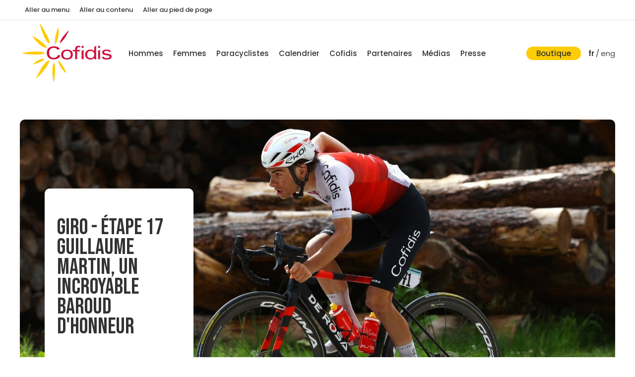

--- FILE ---
content_type: text/html; charset=UTF-8
request_url: https://equipecofidis.com/fr/actualites/2022-05-25/giro-etape-17-guillaume-martin-un-incroyable-baroud-d-honneur
body_size: 10495
content:
<!DOCTYPE HTML>
<html lang="fr">

<head>
<meta charset="utf-8">
<meta name="robots" content="index, follow">
<meta name="viewport" content="width=device-width, initial-scale=1, minimum-scale=1">
<meta name="google-site-verification" content="">

<base href="https://equipecofidis.com/">

<title>GIRO - ÉTAPE 17 GUILLAUME MARTIN, UN INCROYABLE BAROUD D'HONNEUR | Team Cofidis est une équipe cycliste professionnelle passionnée de vélo et de cyclisme</title>
<meta name="description" content="GIRO - ÉTAPE 17 GUILLAUME MARTIN, UN INCROYABLE BAROUD D'HONNEUR">

<link rel="icon" type="image/png" href="https://equipecofidis.com/medias/_site/favicon.png?v=2017">
<link rel="shortcut icon" type="image/png" href="https://equipecofidis.com/medias/_site/favicon.png?v=2017">


<link rel="preconnect" href="https://fonts.googleapis.com">
<link rel="preconnect" href="https://fonts.gstatic.com" crossorigin>

<script src="//code.jquery.com/jquery-3.2.1.min.js"></script>

<link rel="stylesheet" href="https://cdnjs.cloudflare.com/ajax/libs/fancybox/3.2.5/jquery.fancybox.min.css">
<script src="https://equipecofidis.com/scripts/fancybox/unminified_fancybox.js?v=20231121001"></script>

<!-- MASONRY   -->
<script src="https://unpkg.com/masonry-layout@4/dist/masonry.pkgd.min.js"></script>
<script src="https://equipecofidis.com/scripts/masonry/imagesloaded.pkgd.min.js"></script>

<!-- OWL CAROUSEL -->
<link rel="stylesheet" href="https://equipecofidis.com/scripts/owlcarousel/assets/owl.carousel.min.css?v=20231121001">
<script src="https://equipecofidis.com/scripts/owlcarousel/owl.carousel.js?v=20231121001"></script>

<!-- APPS && FUNCTIONS JS	-->
<script type="text/javascript">
    var baseUrl = 'https://equipecofidis.com/';
    var appUrl = 'https://equipecofidis.com/ajax';
</script>
<script type="text/javascript" src="https://equipecofidis.com/scripts/apps.js?v=20231121001"></script>

<script>
    function checkInTheView() {
      var window_height = $window.height();
      var window_top_position = $window.scrollTop();
      var window_bottom_position = (window_top_position + window_height);

      $('.'+$animation_elements).each(function(){
        var $element = $(this);
        var element_height = $element.outerHeight();
        var element_top_position = $element.offset().top;
        var element_bottom_position = (element_top_position + element_height);   

        if (element_top_position <= window_bottom_position) {
          $element.addClass($animation_type);
        }
      });
    }   
</script>
<!-- iCHECK -->
<script src="https://equipecofidis.com/scripts/icheck/icheck.min.js"></script>


<!-- PICTURE FILL   -->
<script>
    // Picture element HTML5 shiv
    document.createElement( "picture" );
</script>
<script src="https://equipecofidis.com/scripts/_libs/picturefill.min.js" async></script>

<link href="https://fonts.googleapis.com/css2?family=Bebas+Neue&family=Poppins:wght@200;400;500;600&display=swap" rel="stylesheet">

    <link href="https://equipecofidis.com/webroot/templates/reset.css?v=2024-07-31_x044" rel="stylesheet" type="text/css">
    <link href="https://equipecofidis.com/webroot/templates/animate.css?v=2024-07-31_x044" rel="stylesheet" type="text/css">

    <link href="https://equipecofidis.com/webroot/templates/default/desktop/core/main.css?v=2024-07-31_x044" rel="stylesheet" type="text/css">
    <link href="https://equipecofidis.com/webroot/templates/default/desktop/core/shortcuts.css?v=2024-07-31_x044" rel="stylesheet" type="text/css">
    <link href="https://equipecofidis.com/webroot/templates/default/desktop/core/layouts.css?v=2024-07-31_x044" rel="stylesheet" type="text/css">
    <link href="https://equipecofidis.com/webroot/templates/default/desktop/core/form.css?v=2024-07-31_x044" rel="stylesheet" type="text/css">
    <link href="https://equipecofidis.com/webroot/templates/default/desktop/core/lists.css?v=2024-07-31_x044" rel="stylesheet" type="text/css">
    <link href="https://equipecofidis.com/webroot/templates/default/desktop/core/filter.css?v=2024-07-31_x044" rel="stylesheet" type="text/css">
    <link href="https://equipecofidis.com/webroot/templates/default/desktop/core/sections.css?v=2024-07-31_x044" rel="stylesheet" type="text/css">
    
    <link href="https://equipecofidis.com/webroot/templates/default/desktop/nav/navicon.css?v=2024-07-31_x044" rel="stylesheet" type="text/css">
    <link href="https://equipecofidis.com/webroot/templates/default/desktop/nav/header.css?v=2024-07-31_x044" rel="stylesheet" type="text/css">
    <link href="https://equipecofidis.com/webroot/templates/default/desktop/nav/footer.css?v=2024-07-31_x044" rel="stylesheet" type="text/css">
    <link href="https://equipecofidis.com/webroot/templates/default/desktop/nav/steps.css?v=2024-07-31_x044" rel="stylesheet" type="text/css">

    <link href="https://equipecofidis.com/webroot/templates/default/desktop/contents/banners.css?v=2024-07-31_x044" rel="stylesheet" type="text/css">
    <link href="https://equipecofidis.com/webroot/templates/default/desktop/contents/pictures.css?v=2024-07-31_x044" rel="stylesheet" type="text/css">
    <link href="https://equipecofidis.com/webroot/templates/default/desktop/contents/slider.css?v=2024-07-31_x044" rel="stylesheet" type="text/css">
    <link href="https://equipecofidis.com/webroot/templates/default/desktop/contents/listings.css?v=2024-07-31_x044" rel="stylesheet" type="text/css">
    <link href="https://equipecofidis.com/webroot/templates/default/desktop/contents/home.css?v=2024-07-31_x044" rel="stylesheet" type="text/css">
    <link href="https://equipecofidis.com/webroot/templates/default/desktop/contents/videos.css?v=2024-07-31_x044" rel="stylesheet" type="text/css">
    <link href="https://equipecofidis.com/webroot/templates/default/desktop/contents/albums.css?v=2024-07-31_x044" rel="stylesheet" type="text/css">
    <link href="https://equipecofidis.com/webroot/templates/default/desktop/contents/partners.css?v=2024-07-31_x044" rel="stylesheet" type="text/css">
    <link href="https://equipecofidis.com/webroot/templates/default/desktop/contents/auth.css?v=2024-07-31_x044" rel="stylesheet" type="text/css">
    <link href="https://equipecofidis.com/webroot/templates/default/desktop/contents/shortcuts.css?v=2024-07-31_x044" rel="stylesheet" type="text/css">

    <link href="https://equipecofidis.com/webroot/templates/default/desktop/grids/grids.css?v=2024-07-31_x044" rel="stylesheet" type="text/css">
    <link href="https://equipecofidis.com/webroot/templates/default/desktop/grids/header.css?v=2024-07-31_x044" rel="stylesheet" type="text/css">
    <link href="https://equipecofidis.com/webroot/templates/default/desktop/grids/medias.css?v=2024-07-31_x044" rel="stylesheet" type="text/css">
    <link href="https://equipecofidis.com/webroot/templates/default/desktop/grids/news.css?v=2024-07-31_x044" rel="stylesheet" type="text/css">
    <link href="https://equipecofidis.com/webroot/templates/default/desktop/grids/feeds.css?v=2024-07-31_x044" rel="stylesheet" type="text/css">
    <link href="https://equipecofidis.com/webroot/templates/default/desktop/grids/pictures.css?v=2024-07-31_x044" rel="stylesheet" type="text/css">
    <link href="https://equipecofidis.com/webroot/templates/default/desktop/grids/players.css?v=2024-07-31_x044" rel="stylesheet" type="text/css">
    <link href="https://equipecofidis.com/webroot/templates/default/desktop/grids/reports.css?v=2024-07-31_x044" rel="stylesheet" type="text/css">
    <link href="https://equipecofidis.com/webroot/templates/default/desktop/grids/events.css?v=2024-07-31_x044" rel="stylesheet" type="text/css">
    <link href="https://equipecofidis.com/webroot/templates/default/desktop/grids/masonry.css?v=2024-07-31_x044" rel="stylesheet" type="text/css">


    <link href="https://equipecofidis.com/webroot/templates/default/desktop/plugins/addevents.css?v=2024-07-31_x044" rel="stylesheet" type="text/css">
    <link href="https://equipecofidis.com/webroot/templates/default/desktop/plugins/newsletter.css?v=2024-07-31_x044" rel="stylesheet" type="text/css">
    <link href="https://equipecofidis.com/webroot/templates/default/desktop/plugins/pagination.css?v=2024-07-31_x044" rel="stylesheet" type="text/css">
    <link href="https://equipecofidis.com/webroot/templates/default/desktop/plugins/alerts.css?v=2024-07-31_x044" rel="stylesheet" type="text/css">
    <link href="https://equipecofidis.com/webroot/templates/default/desktop/plugins/loader.css?v=2024-07-31_x044" rel="stylesheet" type="text/css">
    <link href="https://equipecofidis.com/webroot/templates/default/desktop/plugins/tabs.css?v=2024-07-31_x044" rel="stylesheet" type="text/css">
    <link href="https://equipecofidis.com/webroot/templates/default/desktop/plugins/up.css?v=2024-07-31_x044" rel="stylesheet" type="text/css">
    <link href="https://equipecofidis.com/webroot/templates/default/desktop/plugins/search.css?v=2024-07-31_x044" rel="stylesheet" type="text/css">
    <link href="https://equipecofidis.com/webroot/templates/default/desktop/plugins/pathway.css?v=2024-07-31_x044" rel="stylesheet" type="text/css">
    <link href="https://equipecofidis.com/webroot/templates/default/desktop/plugins/cookies.css?v=2024-07-31_x044" rel="stylesheet" type="text/css">
    <link href="https://equipecofidis.com/webroot/templates/default/desktop/plugins/icheck.css?v=2024-07-31_x044" rel="stylesheet" type="text/css">
    <link href="https://equipecofidis.com/webroot/templates/default/desktop/plugins/timeline.css?v=2024-07-31_x044" rel="stylesheet" type="text/css">
    <link href="https://equipecofidis.com/webroot/templates/default/desktop/plugins/navicon.css?v=2024-07-31_x044" rel="stylesheet" type="text/css">


    <link href="https://equipecofidis.com/webroot/templates/default/desktop/articles/articles.css?v=2024-07-31_x044" rel="stylesheet" type="text/css">
    <link href="https://equipecofidis.com/webroot/templates/default/desktop/articles/titles.css?v=2024-07-31_x044" rel="stylesheet" type="text/css">
    <link href="https://equipecofidis.com/webroot/templates/default/desktop/articles/columns.css?v=2024-07-31_x044" rel="stylesheet" type="text/css">
    <link href="https://equipecofidis.com/webroot/templates/default/desktop/articles/listings.css?v=2024-07-31_x044" rel="stylesheet" type="text/css">
    <link href="https://equipecofidis.com/webroot/templates/default/desktop/articles/slider.css?v=2024-07-31_x044" rel="stylesheet" type="text/css">

    <link href="https://equipecofidis.com/webroot/templates/default/desktop/sports/players.css?v=2024-07-31_x044" rel="stylesheet" type="text/css">

        <link href="https://equipecofidis.com/webroot/templates/default/tablet_landscape/core.css?v=2024-07-31_x044" rel="stylesheet" type="text/css">

        <link href="https://equipecofidis.com/webroot/templates/default/tablet_portrait/articles.css?v=2024-07-31_x044" rel="stylesheet" type="text/css">
    <link href="https://equipecofidis.com/webroot/templates/default/tablet_portrait/core.css?v=2024-07-31_x044" rel="stylesheet" type="text/css">
    <link href="https://equipecofidis.com/webroot/templates/default/tablet_portrait/nav.css?v=2024-07-31_x044" rel="stylesheet" type="text/css">
    <link href="https://equipecofidis.com/webroot/templates/default/tablet_portrait/contents.css?v=2024-07-31_x044" rel="stylesheet" type="text/css">
    <link href="https://equipecofidis.com/webroot/templates/default/tablet_portrait/grids.css?v=2024-07-31_x044" rel="stylesheet" type="text/css">
    <link href="https://equipecofidis.com/webroot/templates/default/tablet_portrait/sports.css?v=2024-07-31_x044" rel="stylesheet" type="text/css">

        <link href="https://equipecofidis.com/webroot/templates/default/mobile_landscape/plugins.css?v=2024-07-31_x044" rel="stylesheet" type="text/css">
    <link href="https://equipecofidis.com/webroot/templates/default/mobile_landscape/grids.css?v=2024-07-31_x044" rel="stylesheet" type="text/css">
    <link href="https://equipecofidis.com/webroot/templates/default/mobile_landscape/sports.css?v=2024-07-31_x044" rel="stylesheet" type="text/css">

        <link href="https://equipecofidis.com/webroot/templates/default/mobile_portrait/core.css?v=2024-07-31_x044" rel="stylesheet" type="text/css">
    <link href="https://equipecofidis.com/webroot/templates/default/mobile_portrait/contents.css?v=2024-07-31_x044" rel="stylesheet" type="text/css">
    <link href="https://equipecofidis.com/webroot/templates/default/mobile_portrait/nav.css?v=2024-07-31_x044" rel="stylesheet" type="text/css">
    <link href="https://equipecofidis.com/webroot/templates/default/mobile_portrait/articles.css?v=2024-07-31_x044" rel="stylesheet" type="text/css">
    <link href="https://equipecofidis.com/webroot/templates/default/mobile_portrait/plugins.css?v=2024-07-31_x044" rel="stylesheet" type="text/css">
    <link href="https://equipecofidis.com/webroot/templates/default/mobile_portrait/grids.css?v=2024-07-31_x044" rel="stylesheet" type="text/css">

        


    

    <style>
        .desktop-hide {
            display: none !important;
        }
        .desktop-display {
            display: block !important;
        }

        @media only screen and (max-width: 1024px), only screen and (max-device-width: 1024px) {
            .tablet-hide {
                display: none !important;
            }
            .tablet-display {
                display: block !important;
            }

        }

        @media only screen and (max-width: 700px), only screen and (max-device-width: 700px) {
            .mobile-hide {
                display: none !important;
            }
            .mobile-display {
                display: block !important;
            }
        }
    </style>
    	<style>
        body {
            background: #FFF;
        }
    </style>
    <link href="https://fonts.googleapis.com/icon?family=Material+Icons" rel="stylesheet">
<script src='https://www.google.com/recaptcha/api.js?hl=fr'></script>

<!-- LAZY LOAD   -->
<script type="text/javascript" src="https://cdnjs.cloudflare.com/ajax/libs/jquery.lazy/1.7.9/jquery.lazy.min.js"></script>
<script type="text/javascript" src="https://cdnjs.cloudflare.com/ajax/libs/jquery.lazy/1.7.9/jquery.lazy.plugins.min.js"></script>

</head>


<body>
    <script type="text/javascript">
        // Load the IFrame Player API code asynchronously.
        var callbacks = []
       var isReady = false

      window.enqueueOnYoutubeIframeAPIReady = function (callback) {
        if(isReady){
          callback()
        } else {
          callbacks.push(callback)
        }
      }

      window.onYouTubeIframeAPIReady = function () {
        isReady = true
        callbacks.forEach(function (callback) {
          callback()
        })
        callbacks.splice(0)
      }

       function launchYoutube(){        
            var tag = document.createElement('script');
            tag.src = "https://www.youtube.com/player_api";
            var firstScriptTag = document.getElementsByTagName('script')[0];
            firstScriptTag.parentNode.insertBefore(tag, firstScriptTag);
/*
            (function () {
              var isReady = false

              window.enqueueOnYoutubeIframeAPIReady = function (callback) {
                if(isReady){
                  callback()
                } else {
                  callbacks.push(callback)
                }
              }

              window.onYouTubeIframeAPIReady = function () {
                isReady = true
                callbacks.forEach(function (callback) {
                  callback()
                })
                callbacks.splice(0)
              }
            })();
*/
        }
    </script>   
    <div id="fb-root"></div>
    <script>
        function launchFacebook(){
           apps.initFacebook();
       }
   </script>
    <script type="text/javascript">
        function launchTwitter(){        
            (function(){var s = document.getElementsByTagName("script")[0];
            var b = document.createElement("script");
            b.type = "text/javascript";b.async = true;
            b.src = "https://platform.twitter.com/widgets.js";
            s.parentNode.insertBefore(b, s);})();
        }
    </script>   
    <script src="https://tag.aticdn.net/632855/smarttag.js"></script>
<script type="text/javascript"> 
	function launchGA(){
		var tag = new ATInternet.Tracker.Tag();
		tag.events.send("page.display", {
			"page"  : window.location.href,
		})
	}
</script>    <script>
        window.axeptioSettings = {
          clientId: "606573886ac944450ff49e86",
          cookiesVersion: "equipecofidis-base",
        };
         
        (function(d, s) {
          var t = d.getElementsByTagName(s)[0], e = d.createElement(s);
          e.async = true; e.src = "//static.axept.io/sdk.js";
          t.parentNode.insertBefore(e, t);
        })(document, "script");
    </script>
    <script>
        void 0 === window._axcb && (window._axcb = []);
        window._axcb.push(function(axeptio) {
            axeptio.on("cookies:complete", function(choices) {
                if(choices.audience) {
                   launchGA();
                }
                if(choices.reseaux) {
                    launchFacebook();
                    launchTwitter();
                    launchYoutube();
                }            
            });
        });
    </script>
	<div id="site-container" class="theme-wrapper default">
        <header role="banner">
	<div class="header-desktop">
	<nav class="navbar" aria-label="Liens d'évitements">
		<div class="container">
			<ul class="navbar-nav">
				<li class="nav-item">
					<a href="actualites/2022-05-25/giro-etape-17-guillaume-martin-un-incroyable-baroud-d-honneur#main-menu" class="nav-link">Aller au menu</a>
				</li>
				<li class="nav-item">
					<a href="actualites/2022-05-25/giro-etape-17-guillaume-martin-un-incroyable-baroud-d-honneur#content-container" class="nav-link">Aller au contenu</a>
				</li>
				<li class="nav-item">
					<a href="actualites/2022-05-25/giro-etape-17-guillaume-martin-un-incroyable-baroud-d-honneur#footer" class="nav-link">Aller au pied de page</a>
				</li>
			</ul>
		</div>
	</nav>
	<div class="container">

				<div class="logo-wrapper">
							<a class="head-logo" aria-label="lien vers l'accueil du site Equipe Cofidis" id="nav-logo-desk" href="fr/accueil">
					<img src="https://equipecofidis.com/medias/_site/header/logo-cofidis-vecto.svg" alt="logo Equipe Cofidis, retour vers l'accueil du site">
				</a>
						</div>

		<nav class="nav-main" id="main-menu" role="navigation" aria-label="Menu principal">
			<ul class="menubar-navigation" role="menu" aria-label="Menu principal Equipe Cofidis">
						<li role="presentation" class="">
				    <a role="menuitem" href="fr/hommes" class="link-a none none" aria-label="voir la page Hommes" target="_self">
	    	Hommes	    </a>
					</li>
		<li role="presentation" class="">
				    <a role="menuitem" href="fr/femmes" class="link-a none none" aria-label="voir la page Femmes" target="_self">
	    	Femmes	    </a>
					</li>
		<li role="presentation" class="">
				    <a role="menuitem" href="fr/paracyclistes" class="link-a none none" aria-label="voir la page Paracyclistes" target="_self">
	    	Paracyclistes	    </a>
					</li>
		<li role="presentation" class="">
				    <a role="menuitem" href="fr/le-calendrier-des-courses" class="link-a none none" aria-label="voir la page Calendrier" target="_self">
	    	Calendrier	    </a>
					</li>
		<li role="presentation" class="link-wsub">
					<a href="#" role="menuitem" id="sub_1555-button" aria-controls="sub_1555-menu" aria-haspopup="true" aria-expanded="false" class="link-a none " aria-label="voir la page Cofidis">
			Cofidis		</a>
							<ul id="sub_1555-menu" class="sublink-wrapper" role="menu" aria-labelledby="sub_1555-button">
											<li role="presentation" class="sub-link-container ">
										<a href="fr/cofidis-group" class="sub-link1 " aria-label="voir la page Le Sponsor" title="voir la page Le Sponsor" target="_self">
			Le Sponsor		</a>
	    							</li>					
														<li role="presentation" class="sub-link-container ">
										<a href="fr/cofidis-cyclisme" class="sub-link1 " aria-label="voir la page Cofidis Cyclisme" title="voir la page Cofidis Cyclisme" target="_self">
			Cofidis Cyclisme		</a>
	    							</li>					
														<li role="presentation" class="sub-link-container ">
										<a href="fr/cofidis/cofidis-s-engage" class="sub-link1 " aria-label="voir la page Cofidis s’engage" title="voir la page Cofidis s’engage" target="_self">
			Cofidis s’engage		</a>
	    							</li>					
										</ul>
				</li>
		<li role="presentation" class="">
				    <a role="menuitem" href="fr/nos-partenaires" class="link-a none none" aria-label="voir la page Partenaires" target="_self">
	    	Partenaires	    </a>
					</li>
		<li role="presentation" class="link-wsub">
					<a href="#" role="menuitem" id="sub_68-button" aria-controls="sub_68-menu" aria-haspopup="true" aria-expanded="false" class="link-a none " aria-label="voir la page Médias">
			Médias		</a>
							<ul id="sub_68-menu" class="sublink-wrapper" role="menu" aria-labelledby="sub_68-button">
											<li role="presentation" class="sub-link-container ">
										<a href="fr/medias/albums-photos" class="sub-link1 " aria-label="voir la page Albums photos" title="voir la page Albums photos" target="_self">
			Albums photos		</a>
	    							</li>					
														<li role="presentation" class="sub-link-container ">
										<a href="fr/medias/les-videos" class="sub-link1 " aria-label="voir la page Vidéos" title="voir la page Vidéos" target="_self">
			Vidéos		</a>
	    							</li>					
														<li role="presentation" class="sub-link-container ">
										<a href="fr/actualites" class="sub-link1 " aria-label="voir la page Actualités" title="voir la page Actualités" target="_self">
			Actualités		</a>
	    							</li>					
										</ul>
				</li>
		<li role="presentation" class="">
				    <a role="menuitem" href="fr/presse" class="link-a last none" aria-label="voir la page Presse" target="_self">
	    	Presse	    </a>
					</li>
			</ul>
		</nav>

		<ul class="nav-shortcuts">
			<li>
				<a href="https://www.shop.equipecofidis.com/" class="shop" aria-label="Voir la boutique" title="Voir la boutique">
					Boutique				</a>
			</li>
						<li>
				<a href="fr/actualites/2022-05-25/giro-etape-17-guillaume-martin-un-incroyable-baroud-d-honneur" lang="fr" aria-label="fr : Langue active -  accéder au site français" title="fr : Langue active -  accéder au site français" class="lang is-active" aria-current="true">
					fr
				</a>
			</li>
			<li>
				<span>/</span>
			</li>
			<li>
				<a href="uk/news/2022-05-25/giro-stage-17-guillaume-martin-an-incredible-last-stand" lang="en" aria-label="eng :  accéder au site anglais" title="eng :  accéder au site anglais" class="lang " >
					eng
				</a>
			</li>
		</ul>
	</div>
</div>
<script>
	/*
	$(".link-wsub").mouseenter(function(){
		$(this).find(".sublink-wrapper").show();
	}).mouseleave(function(){
		$(this).find(".sublink-wrapper").hide();
	});
	*/

	document.addEventListener('DOMContentLoaded', function() {
		const mainMenuLinks = document.querySelectorAll('.nav-main .link-a');
		const subMenus = document.querySelectorAll('.sublink-wrapper');

		mainMenuLinks.forEach(link => {
			link.addEventListener('focus', event => {
				closeAllSubMenus(); // Ferme tous les sous-menus ouverts
				openSubMenu(event.target); // Ouvre le sous-menu pertinent
			});
		});

		document.addEventListener('keydown', function(event) {
			if (event.key === 'Escape') {
				closeAllSubMenus();
			}
		});

		function openSubMenu(link) {
			const subMenu = link.nextElementSibling;
			if (subMenu && subMenu.classList.contains('sublink-wrapper')) {
				subMenu.style.display = 'block';
				// Mettre le focus sur le premier élément du sous-menu
				const firstSubMenuItem = subMenu.querySelector('a');
				if (firstSubMenuItem) {
					firstSubMenuItem.tabIndex = 0;
					firstSubMenuItem.focus();
				}
			}
		}

		function closeAllSubMenus() {
			subMenus.forEach(subMenu => {
				subMenu.style.display = 'none';
				// Réinitialiser le tabindex des éléments du sous-menu
				const items = subMenu.querySelectorAll('a');
				items.forEach(item => {
					item.tabIndex = -1;
				});
			});
		}

		function isMovingFocusBackward(event) {
			return event.relatedTarget && event.shiftKey;
		}

		// Gestion du focus pour naviguer à travers les éléments du sous-menu
		subMenus.forEach(subMenu => {
			const subMenuItems = subMenu.querySelectorAll('a');
			subMenuItems.forEach((item, index) => {
				item.addEventListener('keydown', event => {
					if (event.key === 'Tab') {
						event.preventDefault();
						const nextIndex = event.shiftKey ? index - 1 : index + 1;
						if (nextIndex >= 0 && nextIndex < subMenuItems.length) {
							subMenuItems[nextIndex].focus();
						} else {
							closeAllSubMenus();
							// Focus sur le prochain élément du menu principal
							if (nextIndex >= subMenuItems.length) {
								const nextMainMenuLink = link.nextElementSibling;
								if (nextMainMenuLink) {
									nextMainMenuLink.focus();
								}
							}
						}
					}
				});
			});

			// Gestion de la perte de focus du premier élément du sous-menu
			if (subMenuItems.length > 0) {
				const firstSubMenuItem = subMenuItems[0];
				firstSubMenuItem.addEventListener('focusout', event => {
					if (event.relatedTarget && !subMenu.contains(event.relatedTarget)) {
						const parentLink = subMenu.parentElement.querySelector('.link-a');
						if (parentLink && isMovingFocusBackward(event)) {
							event.preventDefault();
							parentLink.focus();
						}
					}
				});
			}
			// Gestion de la perte de focus du premier élément du sous-menu
			if (subMenuItems.length > 0) {
				const firstSubMenuItem = subMenuItems[0];
				firstSubMenuItem.addEventListener('keydown', event => {
					if (event.key === 'Tab' && event.shiftKey) {
						// Vérifier si c'est le premier élément du sous-menu
						if (firstSubMenuItem === document.activeElement) {
							event.preventDefault();
							const parentLink = subMenu.parentElement.querySelector('.link-a');
							if (parentLink) {
								parentLink.focus();
							}
						}
					}
				});
			}
		});
	});
</script><div class="header-mobile" role="banner">
    <div class="container">
        <a class="head-logo" id="nav-logo" href="fr/accueil" title="Accueil site Equipe Cofidis" aria-label="Accueil site Equipe Cofidis" tabindex="0">
            <img src="https://equipecofidis.com/medias/_site/header/logo-cofidis-100.png" height="100" alt="logo Equipe Cofidis, retour vers l'accueil du site">
        </a>

        <div class="nav-button">
            <a href="#" class="mobile-open" aria-expanded="false" aria-label="Ouvrir le menu principal" title="Ouvrir le menu principal">
                <i class="material-icons" lang="en">menu</i>
            </a>  
        </div>
    </div>
</div>

<div class="mobile-wrapper">
    <div class="header-mobile">
        <div class="container">
            <a class="head-logo" href="">
                <img src="https://equipecofidis.com/medias/_site/header/logo-cofidis-100.png" height="100" height="100" alt="logo Equipe Cofidis, retour vers l'accueil du site">
            </a>
            <div class="nav-button">
                <a href="#" class="mobile-close" aria-expanded="true" aria-label="Fermer le menu principal" title="Fermer le menu principal">
                    <i class="material-icons" lang="en">close</i>
                </a>  
            </div>
        </div>
    </div>
    <div class="mobile-inside">
        <ul class="langues-wrapper nochange">
                        <li>
                <a href="fr/actualites/2022-05-25/giro-etape-17-guillaume-martin-un-incroyable-baroud-d-honneur" class="is-active" aria-label="Changer de langue, passer le site en français" title="Changer de langue, passer le site en français">
                    fr
                </a>
            </li>
            <li>
                <span>/</span>
            </li>
            <li>
                <a href="uk/news/2022-05-25/giro-stage-17-guillaume-martin-an-incredible-last-stand" class="" aria-label="Changer de langue, passer le site en anglais" title="Changer de langue, passer le site en anglais">
                    eng
                </a>
            </li>
        </ul>

        <nav class="links-wrapper" role="navigation">
            <ul class="nochange">
                <li class="link link-wrapper " role="presentation">
			<a href="fr/hommes" class="link-a" target="_self" aria-expanded="false" role="menuitem" aria-label="voir la page : Hommes" title="voir la page : Hommes" >
			Hommes		</a>
			</li><li class="link link-wrapper " role="presentation">
			<a href="fr/femmes" class="link-a" target="_self" aria-expanded="false" role="menuitem" aria-label="voir la page : Femmes" title="voir la page : Femmes" >
			Femmes		</a>
			</li><li class="link link-wrapper " role="presentation">
			<a href="fr/paracyclistes" class="link-a" target="_self" aria-expanded="false" role="menuitem" aria-label="voir la page : Paracyclistes" title="voir la page : Paracyclistes" >
			Paracyclistes		</a>
			</li><li class="link link-wrapper " role="presentation">
			<a href="fr/le-calendrier-des-courses" class="link-a" target="_self" aria-expanded="false" role="menuitem" aria-label="voir la page : Calendrier" title="voir la page : Calendrier" >
			Calendrier		</a>
			</li><li class="link link-wrapper " role="presentation">
			<a href="#" class="link-a link-wsub link-wsub-block" role="menuitem" aria-expanded="false" aria-label="voir la page : Cofidis" title="voir la page : Cofidis" >
			Cofidis		</a>
					<ul role="menu" class="link-sub nochange" >
										<li role="presentation">
								<a href="fr/cofidis-group" class="link-s " target="_self" role="menuitem" aria-label="voir la page Le Sponsor" title="voir la page Le Sponsor">
									Le Sponsor								</a>
							</li>
														<li role="presentation">
								<a href="fr/cofidis-cyclisme" class="link-s " target="_self" role="menuitem" aria-label="voir la page Cofidis Cyclisme" title="voir la page Cofidis Cyclisme">
									Cofidis Cyclisme								</a>
							</li>
														<li role="presentation">
								<a href="fr/cofidis/cofidis-s-engage" class="link-s " target="_self" role="menuitem" aria-label="voir la page Cofidis s’engage" title="voir la page Cofidis s’engage">
									Cofidis s’engage								</a>
							</li>
									</ul>
		</li><li class="link link-wrapper " role="presentation">
			<a href="fr/nos-partenaires" class="link-a" target="_self" aria-expanded="false" role="menuitem" aria-label="voir la page : Partenaires" title="voir la page : Partenaires" >
			Partenaires		</a>
			</li><li class="link link-wrapper " role="presentation">
			<a href="#" class="link-a link-wsub link-wsub-block" role="menuitem" aria-expanded="false" aria-label="voir la page : Médias" title="voir la page : Médias" >
			Médias		</a>
					<ul role="menu" class="link-sub nochange" >
										<li role="presentation">
								<a href="fr/medias/albums-photos" class="link-s " target="_self" role="menuitem" aria-label="voir la page Albums photos" title="voir la page Albums photos">
									Albums photos								</a>
							</li>
														<li role="presentation">
								<a href="fr/medias/les-videos" class="link-s " target="_self" role="menuitem" aria-label="voir la page Vidéos" title="voir la page Vidéos">
									Vidéos								</a>
							</li>
														<li role="presentation">
								<a href="fr/actualites" class="link-s active" target="_self" role="menuitem" aria-label="voir la page Actualités" title="voir la page Actualités">
									Actualités								</a>
							</li>
									</ul>
		</li><li class="link link-wrapper " role="presentation">
			<a href="fr/presse" class="link-a" target="_self" aria-expanded="false" role="menuitem" aria-label="voir la page : Presse" title="voir la page : Presse" >
			Presse		</a>
			</li>            </ul>
        </nav>                

        <ul class="rs-wrapper nochange">
            <li>
                <a href="https://www.shop.equipecofidis.com/" target="_blank" class="shop" aria-label="Voir la boutique" title="Voir la boutique">
                        Boutique                </a>
            </li>
        </ul>
        <ul class="rs-wrapper nochange">
            <li>
                <a href="https://www.facebook.com/TeamCofidis/" target="_blank" aria-label="Voir la page Facebook de l'Equipe Cofidis" title="Voir la page Facebook de l'Equipe Cofidis" target="_blank">
                    <img src="https://equipecofidis.com/medias/_site/feeds/link_facebook.png" alt="logo facebook">
                </a>
            </li>
            <li>
                <a href="https://twitter.com/TeamCOFIDIS" target="_blank" aria-label="Voir la page Twitter de l'Equipe Cofidis" title="Voir la page Twitter de l'Equipe Cofidis" target="_blank">
                    <img src="https://equipecofidis.com/medias/_site/feeds/link_twitter.png" alt="logo twitter">
                </a>
            </li>
            <li>
                <a href="https://www.instagram.com/teamcofidis/" target="_blank" aria-label="Voir la page Instagram de l'Equipe Cofidis" title="Voir la page Instagram de l'Equipe Cofidis" target="_blank">
                    <img src="https://equipecofidis.com/medias/_site/feeds/link_instagram.png" alt="logo instagram">
                </a>
            </li>
            <li>
                <a href="https://www.strava.com/clubs/CofidisMyTeam" target="_blank" aria-label="Voir la page Strava de l'Equipe Cofidis" title="Voir la page Strava de l'Equipe Cofidis" target="_blank">
                    <img src="https://equipecofidis.com/medias/_site/feeds/link_strava.png" alt="logo strava">
                </a>
            </li>
        </ul>
    </div>
</div>  
<script>
$(document).on('click', ".link-wsub", function(e){
    var $wrap = $(this).parents('.link-wrapper').find('.link-sub');
    var $parent = $(this).parents('.link-wrapper');
    if($parent.hasClass('active'))
    {    
        $wrap.slideUp();
        $parent.removeClass('active');
        $parent.attr('aria-expanded', false);
    } else {
        $('.link-sub').slideUp();
        $('.link-wrapper').removeClass('active');
        $wrap.slideDown();
        $parent.addClass('active');
        $parent.attr('aria-expanded', true);
    }
});
</script>


	</header>
<script>
$(document).on('click', ".switch-nav", function(){
	if($(".site-nav").hasClass('nope'))
	{	
		$(".site-nav").addClass('is-enable').removeClass('is-out nope');
	} else {
		$(".site-nav").removeClass('is-enable').addClass('is-out').delay(1000).queue(function(next){
		    $(this).addClass("nope");
		    next();
		});
	}
});

// MENU MOBILE
var $site_height = $("body").height() + 200;

$(document).on('click', ".mobile-open", function(e){
	e.preventDefault();
    $(".mobile-wrapper").css('min-height', $site_height+'px');
    $(".mobile-inside").css('min-height', $site_height+'px');

    $("#site-container").css({'height': $site_height+'px', 'overflow':'hidden'});

    $(".mobile-wrapper").addClass('is-active');
});

$(document).on('click', ".mobile-close", function(e){
	e.preventDefault();
    $("#site-container").css({'height': 'initial', 'overflow':'initial'});

    $(".mobile-wrapper").removeClass('is-active');
});
$(document).on('click', ".link-wsub-block", function(e){
	e.preventDefault();
});

// ACCORDEONS
$(document).on('click', ".level0-link", function(){
    var wrapper = $(this).parents('.level0-wrapper');

    if($(this).hasClass('is-active'))
    {
        $(this).toggleClass('is-active');
        wrapper.find('.sublink-wrapper').slideToggle();
    } else {
        $('.sublink-wrapper').slideUp();
        $(".level0-link").removeClass('is-active');
        $(this).toggleClass('is-active');
        wrapper.find('.sublink-wrapper').slideToggle();
    }
});
$(document).on('click', ".level1-link", function(){
    var wrapper = $(this).parents('.level1-wrapper');

    wrapper.toggleClass('is-active');
    wrapper.find('.level2-wrapper').slideToggle();
});

</script>
        <div id="content-container" role="main">
            		<section class=" " style="">
			<div class="container100 p0 m0">
			   						<div class="column pt30 pb30 container p0 m0" style="">
																		<div id="58" class="p0 m0 " style="">
												<article class="">
            <figure>
            <div class="article-picture">
                <picture>
                                        <img src="https://equipecofidis.com/medias/articles/desktop-giro-etape-17-guillaume-martin-un-incroyable-baroud-d-honneur-picture-20220525190044.jpg" alt="GIRO - ÉTAPE 17 GUILLAUME MARTIN, UN INCROYABLE BAROUD D'HONNEUR" role="img">
                </picture>  
                      
                <div class="picture-h1 blanc  big">  
                    <h1>
                        GIRO - ÉTAPE 17 GUILLAUME MARTIN, UN INCROYABLE BAROUD D'HONNEUR                    </h1>
                </div>
            </div>
                            <figcaption>Getty Sport</figcaption>
                        </figure>
            <div class="article-content">
        <p class="date">
            Publié le : 25/05/2022        </p>

        <p class="intro">
            Distancé lors d'une étape délicate hier, le leader de la formation Cofidis a fait partie des grands animateurs de cette journée. Présent dans l’échappée, le Normand a démontré qu’il avait le mental pour rebondir, en toutes circonstances. Il franchit la ligne à la 9e place et pointe toujours au 16e rang au général.         </p>
        <hr>

            <div class="columns-wrapper">
                    <div class="col width-full align-left align-top">
                
<div class="text-wrapper">
    <p>Il faut s&rsquo;imaginer la force mentale n&eacute;cessaire pour parcourir autant de kilom&egrave;tres, endurer autant d&rsquo;efforts et g&eacute;rer ces hauts et ces bas inh&eacute;rents aux grands Tours. La veille, lors d&rsquo;une &eacute;tape particuli&egrave;rement harassante, Guillaume Martin avait fini par &ecirc;tre l&acirc;ch&eacute; par les hommes de t&ecirc;te.&nbsp;</p>

<p>La d&eacute;sillusion du soir et ses excuses aupr&egrave;s de toute l&rsquo;&eacute;quipe ont vite &eacute;t&eacute; rang&eacute;es dans la case des souvenirs douloureux. Car d&egrave;s les premi&egrave;res kilom&egrave;tres sur les contreforts du Passo del Tonale, les attaques ont &eacute;t&eacute; nombreuses. Parmi les coureurs les plus offensifs : Guillaume Martin. Un temps pr&eacute;sent au sein d&rsquo;un groupe de poursuivants, il a ensuite int&eacute;gr&eacute; l&rsquo;&eacute;chapp&eacute;e fleuve, compos&eacute;e de 23 coureurs.&nbsp;</p>

<p><strong>Demain, au tour de Consonni ?</strong></p>

<p>Dans l&rsquo;ascension du Giovo, apr&egrave;s des kilom&egrave;tres de descente, le groupe se scinde en deux et Guillaume est encore &agrave; l&rsquo;avant. Le leader de la formation Cofidis a longtemps fait partie des grands animateurs de la course, passant d&rsquo;ailleurs symboliquement en t&ecirc;te au sprint interm&eacute;diaire. Puis, c&rsquo;est lui qui m&egrave;ne la fronde derri&egrave;re Mathieu Van der Poel et les coureurs de t&ecirc;te, avant de finir l&rsquo;&eacute;tape &agrave; la 9e place, &agrave; 2 min 59 sec du vainqueur, Santiago Buitrago. Au classement g&eacute;n&eacute;ral, Guillaume pointe toujours au 16e rang, &agrave; 25 min 52 sec du maillot rose, Richard Carapaz.</p>

<p>Demain, finies les grandes difficult&eacute;s montagneuses ! L&rsquo;&eacute;tape devrait &ecirc;tre bien moins mouvement&eacute;e entre Borgo Valsugana et Tr&eacute;vise. Au fil des 156 km, les coureurs pourront admirer les vignobles du Prosecco avant de basculer dans le circuit final. L&agrave;, ce sont les &eacute;quipes de sprinteurs qui s&rsquo;activeront et pour cause : il s&rsquo;agit de la derni&egrave;re opportunit&eacute; de ce Giro de s&rsquo;illustrer pour les amateurs de sprint massif. L&rsquo;occasion pour Davide Cimolai et Simone Consonni de s&rsquo;employer &agrave; tout faire pour donner le meilleur.</p>

<p>&nbsp;</p>

<p>&nbsp;</p>

<p><strong>ILS ONT DIT</strong></p>

<p><strong>Guillaume Martin :&nbsp;</strong><blockquote><em>&laquo; Aujourd&rsquo;hui, je n&rsquo;&eacute;tais pas imp&eacute;rial, seulement un peu meilleur qu&rsquo;hier. J&rsquo;ai couru intelligemment, j&rsquo;ai su anticiper comme il le fallait. Je ne pouvais pas faire beaucoup mieux mais c&rsquo;est d&eacute;j&agrave; mieux qu&rsquo;hier. Je m&rsquo;am&eacute;liore en descente et je gagne en confiance au fil des jours. C&rsquo;&eacute;tait une &eacute;tape solide &agrave; d&eacute;faut d&rsquo;&ecirc;tre transcendante. Il reste encore deux opportunit&eacute;s pour viser une victoire d&rsquo;&eacute;tape et je serai &agrave; l&rsquo;offensive encore ! &raquo;</blockquote></em></p>

<p><strong>Roberto Damiani, Directeur Sportif : </strong><blockquote><em>&laquo; En se glissant dans l&#39;&eacute;chapp&eacute;e, Guillaume a fait preuve d&#39;une grande force de caract&egrave;re. Il a tout donn&eacute; pour aller chercher un r&eacute;sultat. Et cette 9e place est un bon r&eacute;sultat. &Ccedil;a fait beaucoup de bien et &ccedil;a d&eacute;montre une superbe r&eacute;action. Chapeau &agrave; lui. Guillaume est vraiment un guerrier ! &raquo;&nbsp;</blockquote></em></p>
</div>
            </div>
            
    </div>
        </div>
</article>

<script>
$('.facebook-sharer-').click(function(){
    FB.ui({
        method: 'share',
        display: 'popup',
        mobile_iframe: true,
        href: 'https://equipecofidis.com/actualites/2022-05-25/giro-etape-17-guillaume-martin-un-incroyable-baroud-d-honneur',
    }, function(response){});
})
</script>

											</div>
																	</div>
										<div class="clear"></div>
			</div>
		</section>
	   
            <div class="clear"></div>
        </div>
        <footer id="footer" role="contentinfo">
    <div class="container">
        <ul class="footer-rs nochange">
            <li>
                <a href="https://www.facebook.com/TeamCofidis/" role="link" aria-label="accès à la page Facebook de l'Equipe Cofidis" title="accès à la page Facebook de l'Equipe Cofidis" target="_blank">
                    <img src="https://equipecofidis.com/medias/_site/banners/link_facebook_black.png" alt="logo réseaux sociaux facebook">
                </a>
            </li>
            <li>
                <a href="https://twitter.com/TeamCOFIDIS" role="link" aria-label="accès à la page Twitter de l'Equipe Cofidis" title="accès à la page Twitter de l'Equipe Cofidis" target="_blank">
                    <img src="https://equipecofidis.com/medias/_site/banners/link_twitter_black.png" alt="logo réseaux sociaux twitter">
                </a>
            </li>
            <li>
                <a href="https://www.instagram.com/teamcofidis/" role="link" aria-label="accès à la page Instagram de l'Equipe Cofidis" title="accès à la page Instagram de l'Equipe Cofidis" target="_blank">
                    <img src="https://equipecofidis.com/medias/_site/banners/link_instagram_black.png" alt="logo réseaux sociaux instagram">
                </a>
            </li>
            <li>
                <a href="https://www.strava.com/clubs/CofidisMyTeam" role="link" aria-label="accès à la page Strava de l'Equipe Cofidis" title="accès à la page Strava de l'Equipe Cofidis" target="_blank">
                    <img src="https://equipecofidis.com/medias/_site/banners/link_strava_black.png" alt="logo réseaux sociaux strava">
                </a>
            </li>
            <li>
                <a href="https://www.linkedin.com/company/la-team-cofidis" role="link" aria-label="accès à la page Linkedin de l'Equipe Cofidis" title="accès à la page Linkedin de l'Equipe Cofidis" target="_blank">
                    <img src="https://equipecofidis.com/medias/_site/banners/link_linkedin_black.png" alt="logo réseaux sociaux linkedin">
                </a>            
            </li>
            <li>
                <a href="https://www.tiktok.com/@teamcofidis" role="link" aria-label="accès à la page Tiktok de l'Equipe Cofidis" title="accès à la page Tiktok de l'Equipe Cofidis" target="_blank">
                    <img src="https://equipecofidis.com/medias/_site/banners/link_tiktok_black.png" alt="logo réseaux sociaux tiktok">
                </a> 
            </li>
            <li>
                <a href="https://www.youtube.com/channel/UCRKuYSZExqqFp6mYkxqTiUw" role="link" aria-label="accès à la page Youtube de l'Equipe Cofidis" title="accès à la page Youtube de l'Equipe Cofidis" target="_blank">
                    <img src="https://equipecofidis.com/medias/_site/banners/link_youtube_black.png" alt="logo réseaux sociaux youtube">
                </a> 
            </li>
        </ul>
        <h2 class="footer-partners-title">nos partenaires</h2>
        	<ul class="footer-partners nochange">
					<li>
			<a role="link" href="https://www.lookcycle.com/fr/" target="_blank" aria-label="lien vers la page du partenaire de l'Equipe Codifis : LOOK" title="lien vers la page du partenaire de l'Equipe Codifis : LOOK">
					<img src="https://equipecofidis.com/medias/articles/look_1782511520.png" alt="logo du partenaire LOOK">
				</a>
			</li>
						<li>
			<a role="link" href="https://www.uvex-sports.com/en/bike" target="_blank" aria-label="lien vers la page du partenaire de l'Equipe Codifis : Uvex" title="lien vers la page du partenaire de l'Equipe Codifis : Uvex">
					<img src="https://equipecofidis.com/medias/articles/logo-uvex_1292139032.jpg" alt="logo du partenaire Uvex">
				</a>
			</li>
						<li>
			<a role="link" href="https://www.etxeondo.com/fr/" target="_blank" aria-label="lien vers la page du partenaire de l'Equipe Codifis : Etxeondo" title="lien vers la page du partenaire de l'Equipe Codifis : Etxeondo">
					<img src="https://equipecofidis.com/medias/articles/logo-etxeondo-v2_2090978876.png" alt="logo du partenaire Etxeondo">
				</a>
			</li>
						<li>
			<a role="link" href="https://www.campagnolo.com/ww-fr/" target="_blank" aria-label="lien vers la page du partenaire de l'Equipe Codifis : Campagnolo" title="lien vers la page du partenaire de l'Equipe Codifis : Campagnolo">
					<img src="https://equipecofidis.com/medias/articles/logo-campagnolo_271793474.png" alt="logo du partenaire Campagnolo">
				</a>
			</li>
						<li>
			<a role="link" href="https://www.selleitalia.com/fr/" target="_blank" aria-label="lien vers la page du partenaire de l'Equipe Codifis : Selle Italia" title="lien vers la page du partenaire de l'Equipe Codifis : Selle Italia">
					<img src="https://equipecofidis.com/medias/articles/logo-selle-italia-2020_1132876779.jpg" alt="logo du partenaire Selle Italia">
				</a>
			</li>
				</ul>
	    </div>
    <div class="container">
        <ul class="baseline nochange">
            <li>
                <a href="fr/plan-du-site" role="link" title="Plan du site" aria-label="Plan du site">
                Plan du site                </a>
            </li>
        </ul>
        <ul class="baseline nochange">
            <li>
                <a href="javascript:showAxeptioButton()">
                    Modifier vos préférences en matières de cookies                </a>
            </li>
            <li>
                &nbsp;&nbsp;| &nbsp;&nbsp;
            </li>
            <li>
                <a href="fr/politique-cookies" role="link" title="Politique de cookies du site Equipe Cofidis" aria-label="Politique de cookies du site Equipe Cofidis">
                    Politique de cookies                </a>
            </li>
            <li>
                &nbsp;&nbsp;| &nbsp;&nbsp;
            </li>
            <li>
                <a href="fr/politique-de-confidentialite" role="link" title="Politique de confidentialité du site Equipe Cofidis" aria-label="Politique de confidentialité du site Equipe Cofidis">Politique de confidentialité</a> 
            </li>
            <li>
                &nbsp;&nbsp;| &nbsp;&nbsp;
            </li>
            <li>
                <a href="fr/accessibilite/declaration-d-accessibilite" role="link" title="Accessibilité non conforme du site Equipe Cofidis" aria-label="Accessibilité non conforme du site Equipe Cofidis">Accessibilité conforme</a>
            </li>
            <li>
                &nbsp;&nbsp;| &nbsp;&nbsp;
            </li>
            <li>
                <a href="fr/mentions-legales" role="link" title="Mentions Légales du site Equipe Cofidis" aria-label="Mentions Légales du site Equipe Cofidis">Mentions Légales</a>
            </li>
        </ul>
    </div>
</footer>
    </div>
    <script>
        /*  FANCYBOX    */
        $('[data-fancybox]').fancybox({
            'title': this.title,
            buttons : [
                'fullScreen',
                'close'
            ],
        });
        $('[data-fancybox="images"]').fancybox({
          thumbs : {
            autoStart : true
          },
          buttons : [
            'slideShow',
            'fullScreen',
            'thumbs',          
            'close'
          ]
        });
        $('[data-fancybox="gallery"]').fancybox({
          thumbs : {
            autoStart : true
          },
          buttons : [
            'slideShow',
            'fullScreen',
            'thumbs',          
            'close'
          ]
        });

        /*  CHECK IN THE VIEW */
        var $animation_elements = $('.animation-element');
        var $window = $(window);

        function check_if_in_view() {
          var window_height = $window.height();
          var window_top_position = $window.scrollTop();
          var window_bottom_position = (window_top_position + window_height);
         
          $.each($animation_elements, function() {
            var $element = $(this);
            var element_height = $element.outerHeight();
            var element_top_position = $element.offset().top;
            var element_bottom_position = (element_top_position + element_height);
         
            //check to see if this current container is within viewport
            if ((element_bottom_position >= window_top_position) &&
                (element_top_position <= window_bottom_position)) {
              $element.addClass('in-view');
            } else {
            //  $element.removeClass('in-view');
            }
          });
        }

        $window.on('scroll resize', check_if_in_view);
        $window.trigger('scroll');

        $('.lazyload').lazy({
              effect: "fadeIn",
              effectTime: 1000,
              threshold: 0
        });

        $(document).on('click', '.shares-more-show', function(){
            var $id = $(this).attr('id');

            $(".shares-more-show-"+$id).hide();
            $(".shares-more-hide-"+$id).show();
            $("#"+$id+"-files").slideDown();
        });
        $(document).on('click', '.shares-more-hide', function(){
            var $id = $(this).attr('id');

            $(".shares-more-show-"+$id).show();
            $(".shares-more-hide-"+$id).hide();
            $("#"+$id+"-files").slideUp();
        });


        $(".tabs-button").off("click");
        $(document).on('click','.tabs-button', function(t){
            var tab_parent = $(this).parents(".tabs-container");
            var tab_id = $(this).attr('data-id');
                    
            //  desactive
            tab_parent.find('.tabs-content').removeClass('active').slideUp();
            tab_parent.find('.tabs-button').removeClass('active');
            tab_parent.find('.tabs-button').attr('aria-current', false);
            tab_parent.find('.tabs-button').attr('title', function(index, currentTitle) {
                return currentTitle.replace("Onglet actif : ", "");
            });

            
            //  active
            $("#"+tab_id).addClass('active').slideDown();
            $(this).addClass('active');
            $(this).attr('aria-current', true);
            $(this).attr('title', function(index, currentTitle) {
                return "Onglet actif : "+currentTitle;
            });
        });
    </script>

      <button id="button-up" role="button" aria-label="Retour vers le haut de la page" title="Retour vers le haut de la page">
        <i class="material-icons" aria-hidden="true" lang="en">keyboard_arrow_up</i>
    </button>
    <script>
        $('#button-up').click(function() {
            $('html,body').animate({scrollTop: 0}, 'slow');
        });

        $(window).scroll(function(){
            if($(window).scrollTop()<50){
                $('#button-up').fadeOut();
            }
            else{
                $('#button-up').fadeIn();
            }
        });
    </script>

<div id="plugin-view-messages-wrapper">
    <div id="plugin-view-messages-errors">

        <div class="alert-wrapper delete">
            <div class="text">
                <div class="plugin-view-messages-content"></div>
            </div>
        </div>

    </div>
    <div id="plugin-view-messages-success">

        <div class="alert-wrapper success">
            <div class="text">
                <div class="plugin-view-messages-content"></div>
            </div>
        </div>

    </div>
</div>

    
</body>
</html>


--- FILE ---
content_type: text/css
request_url: https://equipecofidis.com/webroot/templates/default/desktop/core/shortcuts.css?v=2024-07-31_x044
body_size: 1387
content:
/* ------------------------------------------------------------------------ 		
			
	 SHORTCUTS

	 ------------------------------------------------------------------------		*/
.transitions-ease {
	-webkit-transition: all .4s ease-in-out 0s;
	-moz-transition: all .4s ease-in-out 0s;
	-ms-transition: all .4s ease-in-out 0s;
	-o-transition: all .4s ease-in-out 0s;
	transition: all .4s ease-in-out 0s;
}

.shadow-base {
	box-shadow: -1px 2px 5px 1px rgba(0, 0, 0, 0.7); 
}

.left { float: left; }
.right { float: right; }
.clear { clear: both; }

.center    { margin: auto; }
.txtleft   { text-align: left; }
.txtright  { text-align: right; }
.txtcenter { text-align: center; }

.display-none { display: none; }
.bold { font-weight: 700; }
.normal { font-weight: normal; }
.italic { font-style: italic; }
.underline { text-decoration: underline; }
.upper { text-transform: uppercase; }


.w3    	{ width: 3%; }
.w5    	{ width: 5%; }
.w7    	{ width: 7%; }
.w8    	{ width: 8%; }
.w10    { width: 10%; }
.w12    { width: 12%; }
.w13    { width: 13%; }
.w15    { width: 15%; }
.w20    { width: 20%; }
.w22    { width: 22%; }
.w23    { width: 23%; }
.w24    { width: 24%; }
.w25    { width: 25%; }
.w30    { width: 30%; }
.w33    { width: 33.333%; }
.w35    { width: 35%; }
.w40    { width: 40%; }
.w45    { width: 45%; }
.w48    { width: 48%; }
.w49    { width: 49%; }
.w50    { width: 50%; }
.w55    { width: 50%; }
.w58    { width: 58%; }
.w60    { width: 60%; }
.w66    { width: 66.666%; }
.w68    { width: 68%; }
.w70    { width: 70%; }
.w75    { width: 75%; }
.w80    { width: 80%; }
.w82    { width: 82%; }
.w85    { width: 85%; }
.w90    { width: 90%; }
.w95    { width: 95%; }
.w100   { width: 100%; }

.bg-default { background: #153b7d; }
.bg-white { background: #FFF; }
.bg-black { background: #000; }
.bg-grey { background: #999; }

.bg-cover {
	background-size: cover;
	background-repeat: no-repeat;
	background-position: center top;
}
.bg-position-left-top { background-position: left top; }
.bg-position-center-top { background-position: center top; }
.bg-position-center-center { background-position: center center; }
.bg-norepeat { background-repeat: no-repeat; }


.padding-0, .p0 { padding: 0; }
.padding-10, .p10 { padding: 10px; }
.padding-20, .p20 { padding: 20px; }
.padding-25, .p25 { padding: 25px; }
.padding-30, .p30 { padding: 30px; }
.padding-35, .p35 { padding: 35px; }
.padding-40, .p40 { padding: 40px; }
.padding-45, .p45 { padding: 45px; }

.padding-top-0, .pt0 { padding-top: 0px; }
.padding-top-5, .pt5 { padding-top: 5px; }
.padding-top-10, .pt10 { padding-top: 10px; }
.padding-top-15, .pt15 { padding-top: 15px; }
.padding-top-20, .pt20 { padding-top: 20px; }
.padding-top-30, .pt30 { padding-top: 30px; }
.padding-top-40, .pt40 { padding-top: 40px; }
.padding-top-50, .pt50 { padding-top: 50px; }
.padding-bottom-0, .pb0 { padding-bottom: 0px; }
.padding-bottom-5, .pb5 { padding-bottom: 5px; }
.padding-bottom-10, .pb10 { padding-bottom: 10px; }
.padding-bottom-15, .pb15 { padding-bottom: 15px; }
.padding-bottom-20, .pb20 { padding-bottom: 20px; }
.padding-bottom-30, .pb30 { padding-bottom: 30px; }
.padding-bottom-40, .pb40 { padding-bottom: 40px; }
.padding-bottom-50, .pb50 { padding-bottom: 50px; }
.padding-bottom-80, .pb80 { padding-bottom: 80px; }
.padding-left-0, .pl0 { padding-left: 0px; }
.padding-left-10, .pl10 { padding-left: 10px; }
.padding-left-20, .pl20 { padding-left: 20px; }
.padding-left-30, .pl30 { padding-left: 30px; }
.padding-left-40, .pl40 { padding-left: 40px; }
.padding-left-50, .pl50 { padding-left: 50px; }
.padding-right-0, .pr0 { padding-right: 0px; }
.padding-right-10, .pr10 { padding-right: 10px; }
.padding-right-20, .pr20 { padding-right: 20px; }
.padding-right-30, .pr30 { padding-right: 30px; }
.padding-right-40, .pr40 { padding-right: 40px; }
.padding-right-50, .pr50 { padding-right: 50px; }

.margin-0, .m0 { margin: 0; }
.margin-10, .m10 { margin: 10px; }
.margin-20, .m20 { margin: 20px; }
.margin-25, .m25 { margin: 25px; }
.margin-30, .m30 { margin: 30px; }
.margin-35, .m35 { margin: 35px; }
.margin-40, .m40 { margin: 40px; }
.margin-45, .m45 { margin: 45px; }

.margin-up-top-10 { margin-top: -10px !important; }
.margin-up-top-20 { margin-top: -20px !important; }
.margin-up-top-25 { margin-top: -28px !important; }

.margin-top-0, .mt0 { margin-top: 0px !important; }
.margin-top-5, .mt5 { margin-top: 5px !important; }
.margin-top-10, .mt10 { margin-top: 10px !important; }
.margin-top-15, .mt15 { margin-top: 15px !important; }
.margin-top-20, .mt20 { margin-top: 20px !important; }
.margin-top-30, .mt30 { margin-top: 30px !important; }
.margin-top-40, .mt40 { margin-top: 40px !important; }
.margin-top-50, .mt50 { margin-top: 50px !important; }
.margin-bottom-0, .mb0 { margin-bottom: 0px !important; }
.margin-bottom-5, .mb5 { margin-bottom: 5px !important; }
.margin-bottom-10, .mb10 { margin-bottom: 10px !important; }
.margin-bottom-15, .mb15 { margin-bottom: 15px !important; }
.margin-bottom-20, .mb20 { margin-bottom: 20px !important; }
.margin-bottom-30, .mb30 { margin-bottom: 30px !important; }
.margin-bottom-40, .mb40 { margin-bottom: 40px !important; }
.margin-bottom-50, .mb50 { margin-bottom: 50px !important; }
.margin-bottom-80, .mb80 { margin-bottom: 80px !important; }
.margin-left-0, .ml0 { margin-left: 0px !important; }
.margin-left-10, .ml10 { margin-left: 10px !important; }
.margin-left-20, .ml20 { margin-left: 20px !important; }
.margin-left-30, .ml30 { margin-left: 30px !important; }
.margin-left-40, .ml40 { margin-left: 40px !important; }
.margin-left-50, .ml50 { margin-left: 50px !important; }
.margin-right-0, .mr0 { margin-right: 0px !important; }
.margin-right-10, .mr10 { margin-right: 10px !important; }
.margin-right-20, .mr20 { margin-right: 20px !important; }
.margin-right-30, .mr30 { margin-right: 30px !important; }
.margin-right-40, .mr40 { margin-right: 40px !important; }
.margin-right-50, .mr50 { margin-right: 50px !important; }

.flex {
	display: flex; display: -webkit-flex; 
	flex-flow: row nowrap; -webkit-flex-flow: row nowrap;
	justify-content: space-around; -webkit-justify-content: space-around;
}
.min-height300 {
	min-height: 300px;
}
.min-height600 {
	min-height: 600px;
}


--- FILE ---
content_type: text/css
request_url: https://equipecofidis.com/webroot/templates/default/desktop/nav/navicon.css?v=2024-07-31_x044
body_size: 625
content:
.buttons-container {
    margin: 100px auto;
    text-align: center
}

button {
    display: inline-block;
    margin: 0;
    padding: 0px;
    border: none;
    background: 0;
    width: 26px;
    height: 26px;
}
button:focus {outline:0;}

button span {
    display: block
}

.grid-button {
    padding: 2rem;
    cursor: pointer;
    user-select: none
}

.grid-button .grid {
    width: 1rem;
    height: 1rem;
    background: #26395b;
    color: #26395b;
    transition: .3s
}

.grid-button.close .grid {
    -webkit-transform: rotate3d(0, 0, 1, -45deg) scale3d(.8, .8, .8);
    transform: rotate3d(0, 0, 1, -45deg) scale3d(.8, .8, .8)
}

.grid-button.rearrange .grid {
    box-shadow: -1.25rem -1.25rem, 0 -1.25rem, 1.25rem -1.25rem, -1.25rem 0, 1.25rem 0, -1.25rem 1.25rem, 0 1.25rem, 1.25rem 1.25rem
}

.grid-button.rearrange.close .grid {
    box-shadow: 0 -1rem, 0 -2rem, 1rem 0, -2rem 0, 2rem 0, -1rem 0, 0 2rem, 0 1rem
}

.grid-button.collapse .grid {
    box-shadow: -1.25rem 0, -1.25rem 1.25rem, 1.25rem 0, 1.25rem -1.25rem, 0 -1.25rem, -1.25rem -1.25rem, 0 1.25rem, 1.25rem 1.25rem
}

.grid-button.collapse.close .grid {
    box-shadow: -1rem 0, 0 0 transparent, 1rem 0, 0 0 transparent, 0 -1rem, 0 0 transparent, 0 1rem, 0 0 transparent
}

.lines-button {
    transition: .3s;
    cursor: pointer;
    user-select: none;
    border-radius: 3px;
}

.lines-button:hover {
    opacity: 1
}

.lines-button:active {
    transition: 0
}

.lines {
    display: inline-block;
    width: 26px;
    height: 3px;
    background: #26395b;
    border-radius: 3px;
    transition: .3s;
    position: relative
}

.lines:after,
.lines:before {
    display: inline-block;
    width: 26px;
    height: 3px;
    background: #26395b;
    border-radius: 3px;
    transition: .3s;
    position: absolute;
    left: 0;
    content: '';
    -webkit-transform-origin: .28571rem center;
    transform-origin: .28571rem center
}

.lines:before {
    top: 7px
}

.lines:after {
    top: -7px
}

.lines-button.close {
    -webkit-transform: scale3d(.8, .8, .8);
    transform: scale3d(.8, .8, .8)
}
.lines-button.x2 .lines {
    transition: background .3s .5s ease
}

.lines-button.x2 .lines:after,
.lines-button.x2 .lines:before {
    -webkit-transform-origin: 50% 50%;
    transform-origin: 50% 50%;
    transition: top .3s .6s ease, -webkit-transform .3s ease;
    transition: top .3s .6s ease, transform .3s ease
}

.lines-button.x2.close .lines {
    transition: background .3s 0s ease;
    background: 0 0
}

.lines-button.x2.close .lines:after,
.lines-button.x2.close .lines:before {
    transition: top .3s ease, -webkit-transform .3s .5s ease;
    transition: top .3s ease, transform .3s .5s ease;
    top: 0;
    width: 26px;}

.lines-button.x2.close .lines:before {
    -webkit-transform: rotate3d(0, 0, 1, 45deg);
    transform: rotate3d(0, 0, 1, 45deg)
}

.lines-button.x2.close .lines:after {
    -webkit-transform: rotate3d(0, 0, 1, -45deg);
    transform: rotate3d(0, 0, 1, -45deg)
}

--- FILE ---
content_type: text/css
request_url: https://equipecofidis.com/webroot/templates/default/desktop/contents/listings.css?v=2024-07-31_x044
body_size: 1255
content:
.shares-more-show, .shares-more-hide {
	width: auto;
	text-align: center;
	color: #333;
	font-size: 14px;
	text-decoration: none;
	padding: 7px 25px;
	border-radius: 8px;
	display: block;
	cursor: pointer;
	border:  1px solid #fccc06;
	position: relative;
	z-index: 2;
}
.shares-more-hide {
	display: none;
}
	.shares-more-show span, .shares-more-hide span {
		position: relative;
		z-index: 4;
	}
.shares-more-show:before, .shares-more-hide:before {
	content: "";
	position: absolute;
	width: 0;
	height: 100%;
	top: 0;
	bottom: 0;
	left: 0;
	background-color: #fccc06;
	visibility: hidden;
	transition: all 0.3s ease-in-out;
	z-index: 1;
}
	.shares-more-show:hover, .shares-more-hide:hover {
		color: #333;
	}
	.shares-more-show:hover:before, .shares-more-hide:hover:before {
	  visibility: visible;
	  width: 100%;
	}

/* 	WRAPPER 	*/
.listing-wrapper {
	margin: 0;
	padding-bottom: 10px;
}
	.listing-wrapper.bg-grey {
		background: url('../../_img/modules/listing-grey.jpg') no-repeat center center #ededed;
		background-size: cover;
	}


.listing-title {
	font-weight: bold;
	line-height: 1.0;
	font-size: 22px;
	color: #0b2149;
	margin: 0px 30px 10px;
	padding: 10px 0 5px;
	text-transform: uppercase;
	border-bottom: 2px solid #0b2149;
	display: flex; display: -webkit-flex; 
	flex-flow: row nowrap; -webkit-flex-flow: row nowrap;
	justify-content: space-around; -webkit-justify-content: space-around;
}
	.listing-title .title {
		margin: auto;
	}
	
	.listing-title .icon {
		margin: auto 0;
		width: 30px;
	}

.listing-main-title {
	font-size: 17px;
	color: #0b2149;
	font-weight: bold;
	text-transform: uppercase;
	line-height: normal;
	padding: 15px 0 0;
	text-align: center;
}


.listing-wrapper .listing-items {
	display: flex; display: -webkit-flex; 
	flex-flow: row wrap; -webkit-flex-flow: row wrap;
	justify-content: flex-start; -webkit-justify-content: flex-start;
}
	.listing-wrapper .listing-items .item {
		width: 48%;
		margin: 10px 1%;
		border: 1px solid #c0bcbc;
		overflow: hidden;
		border-radius: 7px;
		transition: all .4s ease;
	}
	.listing-wrapper .listing-items .item.picture {
		width: 25%;
		margin: 10px;
		padding: 0px;
		background: none;
		background: #fafafa;
		box-shadow: -1px 2px 5px 1px rgba(0, 0, 0, 0.2); 
	}
		.listing-wrapper .listing-items .item:hover {
			border: 1px solid #999;
	  		border-radius: 13px;
			-webkit-box-shadow: 3px 2px 14px -1px rgba(94,94,94,0.63);
			-moz-box-shadow: 3px 2px 14px -1px rgba(94,94,94,0.63);
			box-shadow: 3px 2px 14px -1px rgba(94,94,94,0.63);	
		}

		.listing-wrapper .listing-items .item a {
			display: flex; display: -webkit-flex; 
			flex-flow: row nowrap; -webkit-flex-flow: row nowrap;
			justify-content: flex-start; -webkit-justify-content: flex-start;
			padding: 10px;
		}
			.listing-wrapper .listing-items .item a:hover {
				text-decoration: none;
			}

		.listing-wrapper .listing-items .item a .col-infos .row-title {
			padding: 0 0 7px;
		}

		.listing-wrapper .listing-items .item.picture a {
			width: 100%;
			height: 140px;
			margin: 0 auto;
			position: relative;
		}
		.listing-wrapper .listing-items .item.picture .copyright {
			position: relative;
			width: 100%;
			height: 40px;
			display: flex; display: -webkit-flex; 
			flex-flow: row nowrap; -webkit-flex-flow: row nowrap;
			justify-content: space-around; -webkit-justify-content: space-around;
		}
			.listing-wrapper .listing-items .item.picture .copyright span {
				margin: auto 10px;
			}
		.listing-wrapper .listing-items .item.picture .picture-download {
		}
			.listing-wrapper .listing-items .item.picture .picture-download a {
				width: 100%;
				height: 35px;
				padding: 0px;
				display: flex; display: -webkit-flex; 
				flex-flow: row nowrap; -webkit-flex-flow: row nowrap;
				justify-content: center; -webkit-justify-content: center;
			}
			.listing-wrapper .listing-items .item.picture .picture-download img {
				height: 25px;
				width: auto;
			}



		/* COL */
		.listing-wrapper .listing-items .item .col-infos {
			width: 88%;
			margin: auto 0;
		}
		.listing-wrapper .listing-items .item .col-description {
			width: 88%;
			margin: auto 0;
		}
		.listing-wrapper .listing-items .item .col-icon {
			width: 12%;
			margin: auto 0;
			text-align: right;
		}
			.listing-wrapper .listing-items .item .col-icon img {
				width: 25px;
				height: auto;
			}
		.listing-wrapper .listing-items .item .col-thumb {
			width: 35%;
			margin: 0;
			margin-right: 25px;
			overflow: hidden;
		}
			.listing-wrapper .listing-items .item .col-thumb img {
				width: 95%;
				height: auto;
			}
		.listing-wrapper .listing-items .item .col-picture {
			width: 25%;
			margin: 0;
			margin-right: 25px;
			overflow: hidden;
		}
			.listing-wrapper .listing-items .item .col-picture img {
				width: 90%;
				height: auto;
			}

		/* ROW */
		.listing-wrapper .listing-items .item .row {
			display: flex; display: -webkit-flex; 
			flex-flow: row nowrap; -webkit-flex-flow: row nowrap;
			justify-content: flex-start; -webkit-justify-content: flex-start;
		}
			.listing-wrapper .listing-items .item .row .categorie {
				margin: 0;
				color: #333333;
				font-size: 11px;
				font-weight: bold;
				text-transform: uppercase;
				text-align: left;
				width: 100%;
			}
			.listing-wrapper .listing-items .item .row .title {
				margin: auto 0;
				padding-top: 4px;
				color: #333333;
				font-size: 13px;
				line-height: 1.0;
				text-transform: uppercase;
				font-weight: bold;
				text-align: left;
				width: 100%;
			}
			.listing-wrapper .listing-items .item .row .date {
				margin: 0;
				color: #333333;
				font-size: 11px;
				text-transform: uppercase;
				width: 100%;
			}
			.listing-wrapper .listing-items .item .row .param {
				margin: auto 0;
				width: 50%;
				font-size: 12px;
				color: #333333;
				text-transform: none;
			}
			.listing-wrapper .listing-items .item .row .param-wide {
				margin: auto 0;
				width: 100%;
				font-size: 12px;
				color: #333333;
				text-transform: none;
			}




--- FILE ---
content_type: text/css
request_url: https://equipecofidis.com/webroot/templates/default/desktop/contents/home.css?v=2024-07-31_x044
body_size: 278
content:
/*	ARTICLE */
.article-home {
	position: relative;
	width: 940px;
	margin: 0 auto;
}
	.article-home .article-picture {
		width: 100%;
		text-align: center;
		position: relative;
		z-index: 10;
	}
	.article-home .article-video {
		text-align: center;
		margin-top: -50px;
		border-radius: 20px;
		overflow: hidden;
		position: relative;
		z-index: 8;
	}

	.article-home .article-intro {
		width: 940px;
		text-align: center;
		background-color: #e5120e;
		padding: 20px 30px;
		color: #FFF;
		margin: 30px 0;
	}
		.article-home .article-intro .article-title {
			font-weight: 900;
			font-size: 26px;
			line-height: 1.0;
			text-transform: uppercase;
		}
		.article-home .article-intro .article-description {
			margin-top: 20px;
			font-size: 300;
			font-size: 14px;
			text-transform: uppercase;
		}
	.article-home .article-more {
		width: 940px;
		text-align: center;
		padding: 0 30px;
		color: #FFF;
		font-size: 14px;
		font-weight: 500;
	}




--- FILE ---
content_type: text/css
request_url: https://equipecofidis.com/webroot/templates/default/desktop/contents/videos.css?v=2024-07-31_x044
body_size: 565
content:
/*	HOME */
.video-wrapper {
	width: 100%;
	position: relative;
}
	.video-wrapper .video-inner {
		width: 100%;
	}
		.video-wrapper .video-inner iframe {
			width: 100%;
		}

/*	ITEM 	*/
.videos-item {
	display: block;
	width: 90%;
	margin: 0 auto 40px;
	overflow: hidden;
	position: relative;
}
	.videos-item .picture {
		margin: auto;
		margin-left: 0px;
		height: auto;
		width: 100%;
		overflow: hidden;
		position: relative;
		z-index: 5;
		border: 5px solid #FFF;
		border-radius: 5px;
	}
		.videos-item .picture img {
			height: auto;
			width: 105%;
		}


/*	VIEW 	*/
.video-wrapper.from-gallery {
	width: 96%;
	margin: 35px auto 0;
}
	.video-wrapper.from-gallery .embed {
		border: 5px solid #FFF;
		border-radius: 5px;
		background: #000;
	}

/*	ITEM & VIEW > commun 	*/
.video-description {
	margin: 0;
	height: 80px;
	width: 100%;
	text-align: left;
	line-height: 1.1;
	position: relative;
	z-index: 5;
}
	.video-description .date {
		font-family: 'Trade Regular';
		font-size: 10px;
		padding: 5px;
		text-align: left;
		color: #FFF;
	}
	.video-description .from {
		font-family: 'Trade Bold';
		font-size: 12px;
		padding: 2px 5px;
		text-align: left;
		text-transform: uppercase;
	}
		.video-description .from.blue {
			color: #0064e0;
		}
		.video-description .from.red {
			color: #c22023;
		}
	.video-description .title {
		font-family: 'Trade Hv';
		line-height: 1.0;
		font-size: 14px;
		color: #FFF;
		height: 45px;
		padding: 0 5px;
		text-transform: uppercase;
		display: flex; display: -webkit-flex; 
		flex-flow: row wrap; -webkit-flex-flow: row wrap;
	}
		.video-description .title .inside {
			margin: 0 0 auto;
		}
	.video-description .intro {
		padding: 10px 5px;
		font-size: 13px;
		color: #FFF;
	}


/*	COMPORTEMENTS 	*/
.videos-item:hover {
	text-decoration: none;
}


--- FILE ---
content_type: text/css
request_url: https://equipecofidis.com/webroot/templates/default/desktop/contents/albums.css?v=2024-07-31_x044
body_size: 138
content:
/*	ITEM 	*/
.pics-wrapper {
	width: 100%;
	display: flex; display: -webkit-flex; 
	flex-flow: row wrap; -webkit-flex-flow: row wrap;
	justify-content: space-around; -webkit-justify-content: space-around;
}
	.pics-wrapper.from-home {
		margin: 0 auto;
		width: 720px;
	}
	.pics-wrapper.from-home .pics-item {
		width: 220px;
		height: 220px;
		border-radius: 7px;
		overflow: hidden;
		margin: 10px auto;
	}


--- FILE ---
content_type: text/css
request_url: https://equipecofidis.com/webroot/templates/default/desktop/contents/partners.css?v=2024-07-31_x044
body_size: 403
content:
h2.partners {
	color: #85c4eb;
	margin-top: 30px;
	font-size: 24px;
}
	h2.partners:first-child {
		margin-top: 0px;
	}

/*	ITEM 	*/
.partners-item {
	width: 95%;
	margin: 20px auto 20px 0;
	overflow: hidden;
	position: relative;
	display: flex; display: -webkit-flex; 
	flex-flow: row nowrap; -webkit-flex-flow: row nowrap;
	justify-content: flex-start; -webkit-justify-content: flex-start;
}
	.partners-item .picture {
		margin: 0;
		margin-left: 0px;
		height: 160px;
		width: 160px;
		overflow: hidden;
		position: relative;
		z-index: 5;
		border-radius: 5px;
		background: #fff;
		display: flex; display: -webkit-flex; 
		flex-flow: row nowrap; -webkit-flex-flow: row nowrap;
		justify-content: space-around; -webkit-justify-content: space-around;
	}
		.partners-item .picture img {
			width: 90%;
			margin: auto;
		}
	.partners-item .description {
		margin: auto 0;
		margin-left: 20px;
		width: 210px;
		text-align: left;
		line-height: 1.1;
		position: relative;
		z-index: 5;
	}

		.partners-item .description .title {
			line-height: 1.0;
			font-size: 17px;
			color: #fff;
			padding: 0;
			text-transform: uppercase;
		}
		.partners-item .description .intro {
			padding: 10px 0;
		}
		.partners-item .description .link {
			color: #fff;
			text-decoration: underline;
		}



--- FILE ---
content_type: text/css
request_url: https://equipecofidis.com/webroot/templates/default/desktop/contents/auth.css?v=2024-07-31_x044
body_size: 529
content:
/*	WRAPPER ET COLUMNS 	*/
.login-adherents-wrapper {
	margin: 20px auto;
	display: flex; display: -webkit-flex; 
	flex-flow: row nowrap; -webkit-flex-flow: row nowrap;
	justify-content: center; -webkit-justify-content: center;
	background: url('../../_img/login-adherents-bg.jpg') no-repeat top left #0f265c;
}
	article .login-adherents-wrapper {
		margin: 20px 40px;
	}

	.login-adherents-wrapper .login-col {		
		width: 480px;
		min-height: 140px;
		margin: 0;
	}	

	.login-adherents-wrapper .col-infos {
		display: flex; display: -webkit-flex; 
		flex-flow: row wrap; -webkit-flex-flow: row wrap;
		justify-content: flex-start; -webkit-justify-content: flex-start;
		padding-left: 80px;
	}
	.login-adherents-wrapper .col-form {
		display: flex; display: -webkit-flex; 
		flex-flow: row wrap; -webkit-flex-flow: row wrap;
		justify-content: center; -webkit-justify-content: center;
	}

		.login-adherents-wrapper .login-col .col-inside {
			margin: auto 0;
		}

/*	COL INFOS 	*/
.login-adherents-wrapper .col-infos .col-inside .title {
	font-family: 'ClanOT-Black';
	line-height: 1.2;
	font-size: 18px;
	color: #FFF;
	margin: 0px;
	margin-bottom: 10px;
	padding: 0px;
}
	.login-adherents-wrapper .col-infos .col-inside .title span {
		font-family: 'ClanOT-Book';
	}

/*	COL FORM 	*/
.login-adherents-wrapper .col-form .col-inside .title {
	font-family: 'ClanOT-Black';
	line-height: 1.0;
	font-size: 18px;
	color: #FFF;
	margin: 15px 0;
	padding: 0px;
	text-align: center;
}
.login-adherents-wrapper .col-form .col-inside .row {
	width: 100%;
	display: flex; display: -webkit-flex; 
	flex-flow: row nowrap; -webkit-flex-flow: row nowrap;
	justify-content: center; -webkit-justify-content: center;
}

.login-adherents-wrapper .col-form .col-inside .input {
	width: 270px;
	height: 28px;
	padding: 0px;
	margin: 6px auto;
	border: 1px solid #FFF;
	text-align: center;
	line-height: 28px;
	color: #FFF;
	background: transparent;
	border-radius: 0px;
}
.login-adherents-wrapper .col-form .col-inside .submit {
	width: 150px;
	height: 28px;
	padding: 0px;
	margin: 10px 0 0 auto;
	text-align: center;
	line-height: 28px;
	color: #FFF;
	background: #ff0000;
	border-radius: 0px;
	border: none;
}

--- FILE ---
content_type: text/css
request_url: https://equipecofidis.com/webroot/templates/default/desktop/grids/header.css?v=2024-07-31_x044
body_size: 1132
content:
/* LISTING 
		> sportsPlayers
		> sportsStaffs
*/
.grids-header {
	width: 100%;
	display: flex; display: -webkit-flex; 
	flex-flow: column; -webkit-flex-flow: column;
	justify-content: center; -webkit-justify-content: center;
	margin-bottom: 35px;
}
	.grids-header .logo {
		margin: auto 0;
		width: auto;
	}
		.grids-header .logo img {
			width: auto;
			height: auto;
		}
	.grids-header .subtitle {
		margin: 0 auto;
		font-size: 50px;
		font-family: 'Bebas Neue', cursive;
		line-height: 0.9;
		text-transform: uppercase;
		color: #333;
	}
		.subtitle-mobile {
			display: none;
		}
		.grids-header .subtitle span {
			display: block;
		}
		.grids-header .rs-wrapper {
			width: 100%;
			padding-top: 5px;
			display: flex; display: -webkit-flex; 
			flex-flow: row nowrap; -webkit-flex-flow: row nowrap;
			justify-content: flex-start; -webkit-justify-content: flex-start;
		}
			.grids-header .rs-wrapper a {
				margin-right: 5px;
			}

	.mobile-grids-title {
		display: none;
	}
	.grids-header .title {
		margin: 0 auto;
		font-size: 20px;
		line-height: 0.9;
		font-weight: 500;
		color: #c0bcbc;
	}

	.grids-header.contact-us {
		width: 700px;
		margin: 0 auto 15px;
	}



/* ALT > STORY */
.story-view.race .logo {
	overflow: hidden;
	margin: 15px auto;
	width: 125px;
	height: 125px;
	border-radius: 75px;
	background-color: #FFF;
	-webkit-box-shadow: 3px 2px 14px -1px rgba(94,94,94,0.63);
	-moz-box-shadow: 3px 2px 14px -1px rgba(94,94,94,0.63);
	box-shadow: 3px 2px 14px -1px rgba(94,94,94,0.63);	
	display: flex; display: -webkit-flex; 
	flex-flow: row nowrap; -webkit-flex-flow: row nowrap;
	justify-content: space-around; -webkit-justify-content: space-around;	
}
	.story-view.race .logo img {
		width: auto;
		height: 125px;
		margin: auto;
	}

.story-view .logo img {
	width: auto;
	height: 160px;
}

/* ALT > ALBUMS */
.albums-index .title {
	color: #f6d300;
}
	.albums-index .title span {
		color: #f6d300;
	}

/* ALT > PICS */
.pics-index .title {
	color: #FFF;
}

/* ALT > NEWS */
.news-index .title {
	color: #e00036;
}

/* ALT > PLAYERS */
.players-index .grids-header .subtitle {
	color: #FFF;
}
	.players-index .grids-header .subtitle span {
		color: #f6d300;
	}

/* ALT > STAFFS */
.staffs-index .grids-header .subtitle {
	color: #FFF;
}
	.staffs-index .grids-header .subtitle span {
		color: #e4022e;
	}


/* ALT > FORM */
.grids-header.form-view {
	display: flex; display: -webkit-flex; 
	flex-flow: row wrap; -webkit-flex-flow: row wrap;
	justify-content: flex-start; -webkit-justify-content: flex-start;
}
.grids-header.form-view .subtitle {
	margin: auto 0;
	margin-left: 25px;
	font-size: 30px;
	color: #333;
	text-transform: uppercase;
	font-weight: 600;
}
	.grids-header .icon {
		margin: auto 0;
		width: auto;
	}
		.grids-header.form-view .icon .material-icons {
		    font-size: 55px;
		    color: #333;
		}

/* PARTNERS VIEW */
.partners-view-wrapper {
	width: 100%;
	display: flex; display: -webkit-flex; 
	flex-flow: row nowrap; -webkit-flex-flow: row nowrap;
	justify-content: flex-start; -webkit-justify-content: flex-start;
	margin-bottom: 35px;
}
.partners-view {
	margin: 0;
	width: 28%;
	display: flex; display: -webkit-flex; 
	flex-flow: column; -webkit-flex-flow: column;
	justify-content: flex-start; -webkit-justify-content: flex-start;
}
	.partners-view .logo {
		margin: 0;
		margin-right: auto;
		margin-bottom: 25px;
		border: 1px solid #ededed;
		padding: 15px;
		border-radius: 10px;
		transition: all .4s ease;				
	}
		.partners-view .link-image {
			display: block;
			transition: all .4s ease;				
		}
		.partners-view .logo img {
			width: auto;
			height: auto;
			max-width: 150px;
			max-height: 150px;
			transition: all .4s ease;				
		}
		.partners-view .logo:hover {
			border: 1px solid #333;
		}
		.partners-view .logo:hover img {
			width: 165px;
			height: auto;
			max-width: 165px;
			max-height: 165px;
		}
	.partners-view .subtitle {
		width: 100%;
		font-size: 13px;
		line-height: 1.0;
		color: #333;
	}
		.partners-view .subtitle .title {
			font-size: 40px;
			font-weight: bold;
		}
		.partners-view .subtitle .link {
			font-size: 17px;
			text-transform: none;
			padding-left: 5px;
			transition: all .4s ease;				
		}
		.partners-view .subtitle .link:hover {
			text-decoration: underline;
		}
.partners-medias {
	width: 63%;
	margin-left: 2%;
}
		.subtitle-mobile {
			display: none;
		}
		.partners-view .subtitle span {
			display: block;
		}
		.partners-view .rs-wrapper {
			width: 100%;
			padding-top: 5px;
			padding-left: 5px;
			display: flex; display: -webkit-flex; 
			flex-flow: row nowrap; -webkit-flex-flow: row nowrap;
			justify-content: flex-start; -webkit-justify-content: flex-start;
			transition: all .4s ease;				
		}
			.partners-view .rs-wrapper a {
				margin-right: 8px;
				text-decoration: none;
				transition: all .4s ease;				
			}
			.partners-view .rs-wrapper a img {
				height: 22px;
				width: 22px;
				transition: all .4s ease;				
			}
			.partners-view .rs-wrapper a:hover img {
				height: 27px;
				width: 27px;
			}



--- FILE ---
content_type: text/css
request_url: https://equipecofidis.com/webroot/templates/default/desktop/grids/news.css?v=2024-07-31_x044
body_size: 702
content:
/*

	ITEM > NEWS

*/
.news-item {
	height: 390px;
	width: 100%;
	display: block;
	position: relative;
	border-radius: 10px;
	overflow: hidden;
}
	.news-item .picture-wrapper {
		height: 390px;
		width: 100%;
		position: relative;
		z-index: 8;
	}
		.news-item .picture-wrapper .picture {
			height: 390px;
			width: 100%;
			background-size: cover !important;
		}
			.news-item .picture-wrapper .picture img {
				max-height: 390px;
				min-width: 100%;
			}
	.news-item .infos {
		position: absolute;
		left: 10px;
		width: calc(100% - 20px);
		bottom: 14px;
		min-height: 145px;
		padding: 20px 15px 45px;
		background: #FFF;
		border-radius: 10px;
		z-index: 12;
		max-width: 256px;
	}
		.news-item .infos .title {
			font-size: 24px;
			font-family: 'Bebas Neue', cursive;
			line-height: 1;
			color: #333;
		}
		.news-item .infos .date {
			position: absolute;
			bottom: 15px;
			left: 15px;
			font-size: 12px;
			font-weight: 400;
		}

	.news-item.large {
	}

	.news-item.xlarge {
		width: 98%;
		height: 490px;
	}
		.news-item.xlarge .picture-wrapper {
			height: 490px;
		}
			.news-item.xlarge .picture-wrapper .picture {
				height: 490px;
			}
	.news-item.xlarge .infos {
		position: absolute;
		left: 50px;
		top: 15;
		bottom: 14px;
		height: 70%;
		width: calc(100% - 20px);
		padding: 25px;
		background: #FFF;
		border-radius: 10px;
		z-index: 12;
		max-width: 300px;
		display: flex; display: -webkit-flex; 
		flex-flow: column; -webkit-flex-flow: column;
		justify-content: center; -webkit-justify-content: center;
	}
		.news-item.xlarge .infos .title {
			margin-top: -25px;
			font-size: 40px;
		}
		.news-item.xlarge .infos .date {
			bottom: 25px;
			left: 25px;
		}

.news-item.title-only .infos {
	height: auto;
	min-height: unset;
	display: flex;
	padding: 15px;
}
	.news-item.title-only .infos .title {
		margin: auto
	}

.news-item.smaller {
	height: 290px;
}
	.news-item.smaller .picture-wrapper {
		height: 290px;
	}
		.news-item.smaller .picture-wrapper .picture {
			height: 290px;
		}
			.news-item.smaller .picture-wrapper .picture img {
				max-height: 290px;
			}
	.news-item.smaller .infos {
		min-height: 105px;
		padding: 20px 15px;
	}

/* 	HOVER 	*/
.news-item:hover .picture-wrapper .picture {
  	-moz-transform: scale(1.2);
  	-webkit-transform: scale(1.2);
  	transform: scale(1.2);	
}
.news-item.xlarge:hover .picture-wrapper .picture {
  	-moz-transform: none;
  	-webkit-transform: none;
	transform: none;
}
.news-item:hover .infos {
}
	.news-item:hover .infos .title {
	}
.news-item:focus {
	border: 2px solid #000;
}


--- FILE ---
content_type: text/css
request_url: https://equipecofidis.com/webroot/templates/default/desktop/grids/players.css?v=2024-07-31_x044
body_size: 345
content:
.players-index {
	padding: 20px 0 0;
	width: 100%;
	display: flex; display: -webkit-flex; 
	flex-flow: row wrap; -webkit-flex-flow: row wrap;
	justify-content: flex-start; -webkit-justify-content: flex-start;
}
.players-item {
	width: 100%;
	display: block;
	position: relative;
}
	.players-item .position {
		width: 100%;
		padding-bottom: 3px;
		color: #ae0e31;
		font-size: 18px;
		text-transform: uppercase;
		line-height: 0.9;
		font-family: 'Bebas Neue', cursive;
	}
	.players-item .picture-wrapper {
		border-radius: 12px;
		overflow: hidden;
		width: 100%;
		height: 275px;
		overflow: hidden;
	}
		.players-item .picture-wrapper .picture {
			width: 100%;
			height: 275px;
			background-size: cover !important;
		}
	.players-item .infos {
		width: 100%;
		position: relative;
		display: flex; display: -webkit-flex; 
		flex-flow: row wrap; -webkit-flex-flow: row wrap;
		justify-content: flex-start; -webkit-justify-content: flex-start;
	}
	.players-item .infos .title {
		width: 100%;
		padding: 15px 10px 0;
		font-size: 30px;
		text-transform: uppercase;
		line-height: 0.9;
		font-family: 'Bebas Neue', cursive;
		text-align: center;
	}
	.players-item .infos .description {
		width: 100%;
		padding: 2px 10px 0;
		font-size: 12px;
		text-align: center;
		font-size: italic;
	}



--- FILE ---
content_type: text/css
request_url: https://equipecofidis.com/webroot/templates/default/desktop/grids/events.css?v=2024-07-31_x044
body_size: 1122
content:
.stories-index {
	padding: 20px 0 0;
	width: 100%;
	display: flex; display: -webkit-flex; 
	flex-flow: row wrap; -webkit-flex-flow: row wrap;
	justify-content: flex-start; -webkit-justify-content: flex-start;
}
	.stories-index .stories-item {
		display: flex; display: -webkit-flex; 
		flex-flow: column; -webkit-flex-flow: column;
		justify-content: flex-start; -webkit-justify-content: flex-start;
		width: 100%;
		border: 1px solid #c0bcbc;
		border-radius: 7px;
		padding: 20px 10px 26px;
		position: relative;
		z-index: 1;
		background-position: center center;
		background-repeat: no-repeat;			
		transition: all .4s ease;
	}
		.stories-index .stories-item .picture {
			width: 100%;
			height: 180px;
			text-align: center;
			display: flex; display: -webkit-flex; 
			flex-flow: column; -webkit-flex-flow: column;
			justify-content: center; -webkit-justify-content: center;
		}
			.stories-index .stories-item .picture img {
				margin: auto;
				max-width: 100%;
				max-height: 180px;
			}
		.stories-index .stories-item .title {
			padding-top: 10px;
			padding-bottom: 2px;
			text-align: center;
			font-size: 19px;
			line-height: 0.9;
			font-family: 'Bebas Neue', cursive;
		}
		.stories-index .stories-item .date {
			text-align: center;
			font-size: 16px;
		}
		.stories-index .stories-item .voir {
			position: absolute;
			z-index: 2;
			bottom: -6px;
			width: 100%;
			text-align: center;
		}
	.stories-index .stories-item:hover {
		border: 1px solid #999;
  		border-radius: 13px;
		-webkit-box-shadow: 3px 2px 14px -1px rgba(94,94,94,0.63);
		-moz-box-shadow: 3px 2px 14px -1px rgba(94,94,94,0.63);
		box-shadow: 3px 2px 14px -1px rgba(94,94,94,0.63);	
	}		

/* 

	STORY > LAST (bandeau)
*/
.last-item {
	margin: 7px 15px;
	width: 120px;
	display: flex; display: -webkit-flex; 
	flex-flow: column; -webkit-flex-flow: column;
	justify-content: center; -webkit-justify-content: center;
}
	.last-item .logo {
		width: 100%;
		text-align: center;
	}
		.last-item .logo img {
			width: 85px;
			height: auto;
			margin: auto;
		}
	.last-item .infos {
		margin: 0;
		width: 100%;
		text-align: center;
		padding-top: 7px;
	}
		.last-item .infos .title {
			font-weight: 500;
			color: #333;
			font-size: 13px;
			line-height: 1.0;
		}
	.last-item.race .logo {
		margin: auto;
		width: 80px;
		height: 80px;
		overflow: hidden;
		border-radius: 75px;
		background-color: #FFF;
		-webkit-box-shadow: 3px 2px 14px -1px rgba(94,94,94,0.63);
		-moz-box-shadow: 3px 2px 14px -1px rgba(94,94,94,0.63);
		box-shadow: 3px 2px 14px -1px rgba(94,94,94,0.63);	
		display: flex; display: -webkit-flex; 
		flex-flow: row nowrap; -webkit-flex-flow: row nowrap;
		justify-content: space-around; -webkit-justify-content: space-around;	
	}
		.last-item.race .logo img {
			width: 81px;
			height: auto;
			margin: auto;
		}


/*

	ITEM > EVENTS

*/
.events-item {
	width: 233px;
	margin: 0 auto;
	display: block;
	position: relative;
	background-color: #f6f6f6;
	border-radius: 7px;
	-webkit-box-shadow: 3px 2px 14px -1px rgba(94,94,94,0.63);
	-moz-box-shadow: 3px 2px 14px -1px rgba(94,94,94,0.63);
	box-shadow: 3px 2px 14px -1px rgba(94,94,94,0.63);	
}
	.events-item .label-view {
		position: absolute;
		right: -10px;
		top: 208px;
		z-index: 10;
		width: 160px;
		height: 37px;
	}	
		.events-item .label-view.red {
			background: url('../../_img/buttons/events-voir-red.png') no-repeat top right;
		}
		.events-item .label-view.yellow {
			background: url('../../_img/buttons/events-voir-yellow.png') no-repeat top right;
		}
	.events-item .picture-wrapper {
		width: 230px;
		height: 230px;
		overflow: hidden;
		position: relative;
		z-index: 5;
		background-color: #f6f6f6;
		display: flex; display: -webkit-flex; 
		flex-flow: row nowrap; -webkit-flex-flow: row nowrap;
		justify-content: space-around; -webkit-justify-content: space-around;
	}
		.events-item .picture-wrapper .picture {
			width: 200px;
			height: 200px;
			margin: auto;
			background-size: cover !important;
		}
	.events-item .infos {
		padding: 10px;
		height: 108px;
		border: 1px solid #f6f6f6;
		background-color: #FFF;
		position: relative;
		line-height: 1.1;
		color: #21211f;
		display: flex; display: -webkit-flex; 
		flex-flow: column; -webkit-flex-flow: column;
		justify-content: center; -webkit-justify-content: center;
	}
		.events-item .infos .title {
			font-size: 16px;
			line-height: 1.0;
			font-weight: bold;
			text-transform: uppercase;
		}
		.events-item .infos .date {
			line-height: 1.0;
			font-size: 12px;
			padding-top: 5px;
		}
		.events-item .more {
			padding-top: 9px;
			font-size: 13px;
			font-weight: 900;
			text-align: center;
			text-transform: uppercase;
		}
		.events-item .more.red {
			color: #ed1a3b;
		}
		.events-item .more.yellow {
			color: #ffcc00;
		}

/* 	HOVER 	*/
.events-item:hover .picture-wrapper .picture {
  	-moz-transform: scale(1.2);
  	-webkit-transform: scale(1.2);
  	transform: scale(1.2);	
}
.events-item:hover .infos {
}



--- FILE ---
content_type: text/css
request_url: https://equipecofidis.com/webroot/templates/default/desktop/grids/masonry.css?v=2024-07-31_x044
body_size: 157
content:
/*	WRAPPER	*/
.masonry-wrapper {
	margin: 0 auto;
}
	.grid-sizer {
		width: 23%;
	}
	.grid-sizer-3 {
		width: 31%;
	}
	.masonry-item { 
		width: 23%; 
		border-radius: 7px;
		overflow: hidden;
		margin-top: 0px;
		margin-bottom: 7px;
	}
		.medias-item.masonry-item {
			background-color: #ffcb05;
		}
		.medias-item.masonry-item .picture-wrapper {
			border-radius: 7px;
		}
	.grids-wrapper.by3 .masonry-item { width: 31%; }
	.masonry-item--width2 { width: 466px; }


--- FILE ---
content_type: text/css
request_url: https://equipecofidis.com/webroot/templates/default/desktop/plugins/addevents.css?v=2024-07-31_x044
body_size: 241
content:
.addevents-bt {
	margin: 0px auto;
	width: 570px;
	height: 45px;
	border-radius: 5px;
	display: flex; display: -webkit-flex; 
	flex-flow: row nowrap; -webkit-flex-flow: row nowrap;
	justify-content: flex-start; -webkit-justify-content: flex-start;
	border: 1px solid #ca521f;
}
	.addevents-bt .icon {
		margin: auto 20px;
	}
	.addevents-bt .label {
		margin: auto 0;
		font-size: 17px;
		font-weight: bold;
		color: #FFF;
		text-transform: uppercase;
	}
		.addevents-bt .label span {
			color: #ca521f;
		}

.addevents-items {
	display: none;
}
	.addevents-inside {
		width: 282px;
		margin: 0 auto;
		padding: 15px 0;
	}
		.addevents-inside a {
			display: block;
			width: 282px;
			height: 45px;
			margin: 0;
		}


--- FILE ---
content_type: text/css
request_url: https://equipecofidis.com/webroot/templates/default/desktop/plugins/newsletter.css?v=2024-07-31_x044
body_size: 419
content:
.newsletter-form {
	display: flex; display: -webkit-flex; 
	flex-flow: row nowrap; -webkit-flex-flow: row nowrap;
	justify-content: center; -webkit-justify-content: center;
	background: url('../../_img/modules/newsletter.png') top center no-repeat;
	width: 760px;
	margin: 5px auto;
}
	.newsletter-form .title {
		font-family: 'DIN Black';
		color: #26395b;
		font-size: 29px;
		line-height: 0.9;
		margin: auto 0;
		margin-left: 80px;
		text-transform: uppercase;
		text-align: right;
	}
		.newsletter-form .title span {
			font-family: 'DIN Med';
			color: #ca521f;
		}

	.newsletter-form .field {
		width: 320px;
		margin: auto 15px;
	}
		.newsletter-form .field input {
			width: 320px;
			height: 30px;
			border: none;
			padding: 10px 15px;
			text-align: left;
			background: #FFF;
			color: #212351;
			font-size: 14px;
			margin: 4px 0;
			border-radius: 0px;
		}

	.newsletter-form .submit {
		width: 50px;
		margin: auto 0;
	}
		.newsletter-form .submit input {
			margin: auto;
			font-family: 'DIN Black'; font-weight: bold; font-style: italic;
			color: #FFF;
			font-size: 14px;
			text-transform: uppercase;
			display: block;
			padding: 7px 12px;
			background-color: #ca521f;
			border: none;
		}


--- FILE ---
content_type: text/css
request_url: https://equipecofidis.com/webroot/templates/default/desktop/plugins/loader.css?v=2024-07-31_x044
body_size: 166
content:
div#loader-wrapper {
	width: 100%; height: 100%; position: fixed; top: 0px; left: 0px; background: #FFF; opacity: 0.9; z-index: 551000;
	display: none;
}
	div#loader-wrapper div.inside {
		width: 100%; 
		height: 100%; 
		position: absolute; 
		top: 0px; 
		bottom: 0px;
		left: 0px;
		right: 0px;
		display: flex;
		display: -webkit-flex;
	}
		div#loader-wrapper div.inside div.loader {
			width: 90px;
			height: 90px;
			margin: auto;
			z-index: 551001;
		}
			div#loader-wrapper div.inside div.loader div.icon {
				width: 90px;
				height: 90px;
			}
			div#loader-wrapper div.inside div.loader div.icon img {
				width: 90px;
				height: 90px;
			}


--- FILE ---
content_type: text/css
request_url: https://equipecofidis.com/webroot/templates/default/desktop/plugins/tabs.css?v=2024-07-31_x044
body_size: 897
content:
div.tabs-wrapper {
}
	/*	TABS > BUTTON	*/
	.tabs-buttons {
		margin: 20px 0;
		background: none;
		display: flex; display: -webkit-flex; 
		flex-flow: row nowrap; -webkit-flex-flow: row nowrap;
		justify-content: center; -webkit-justify-content: center;
		width: 100%;
		list-style: none;
	}
		ul.tabs-buttons.nochange {
			margin: 20px 0;
		}
		.tabs-buttons .tabs-button {
			background: #fff;
			font-size: 14px;
			line-height: 1.0;
			border: 1px solid #c0bcbc;
			cursor: pointer;
			display: flex; display: -webkit-flex; 
			flex-flow: row wrap; -webkit-flex-flow: row wrap;
			margin: 0 10px;
			text-align: center;
			padding: 7px 0;
			width: 230px;
			font-weight: bold;
			border-radius: 7px;
		}
		.tabs-buttons .tabs-button.active {
			color: #333;
			background: #fecc00;
			border: 1px solid #fecc00;
		}
		.tabs-buttons .tabs-button:hover {
			text-decoration: none;
		}

		.tabs-buttons .tabs-button span {
			margin: auto;
		}

/*	TABS > CONTENT	*/
div.tabs-wrapper div.tabs-content {
	display: none;
	padding: 0;
}
div.tabs-wrapper div.tabs-content-active {
	display: block !important;
}

.tabs-content {
	width: 100%;
	display: none;
}
	.tabs-content.active {
		display: block;
	}
	
/*	TABS > CONTENT > SECTION	*/
div.tabs-section {
}


/* TABS > W LINKS 	*/
div.tabslinks-wrapper {
	display: flex; display: -webkit-flex; 
	flex-flow: row nowrap; -webkit-flex-flow: row nowrap;
	justify-content: space-around; -webkit-justify-content: space-around;
}
	.tabs-link {
		position: relative;
		width: 220px;
	}
		.tabs-link.hsmall {
			height: 125px;
			background: url('../../_img/tabs/small-out.png') no-repeat top left;
		}
		.tabs-link.hsmall.is-active {
			background: url('../../_img/tabs/small-in.png') no-repeat top left;
		}

		.tabs-link.hbig {
			height: 163px;
			background: url('../../_img/tabs/big-out.png') no-repeat top left;
		}
		.tabs-link.hbig.is-active {
			background: url('../../_img/tabs/big-in.png') no-repeat top left;
		}
		.tabs-link.hbig.gold {
			background: url('../../_img/tabs/big-gold-out.png') no-repeat top left;
		}
		.tabs-link.hbig.is-active.gold {
			background: url('../../_img/tabs/big-gold-in.png') no-repeat top left;
		}

		.tabs-link .icon-top {
			position: absolute;
			top: 0px;
			left: 12px;
			height: 35px;
			width: 35px;
		}
			.tabs-link .icon-top img {
				height: 35px;
				width: auto;
			}
		
		
		.tabs-link .label-wrapper {
			font-size: 20px;
			color: #FFF;
			line-height: 0.9;
			text-transform: uppercase;
			font-family: 'DIN Black'; font-weight: bold; font-style: italic;
			display: flex; display: -webkit-flex; 
			flex-flow: row nowrap; -webkit-flex-flow: row nowrap;
			justify-content: flex-start; -webkit-justify-content: flex-start;
		}
			.tabs-link .label-wrapper span {
				margin: auto 0;
			}
			.tabs-link.hsmall .label-wrapper {
				position: absolute;
				top: 40px;
				left: 16px;
				height: 45px;
				width: 190px;
			}
			.tabs-link.hbig .label-wrapper {
				position: absolute;
				top: 39px;
				left: 18px;
				height: 78px;
				width: 190px;
			}

		.tabs-link .more-wrapper {
			font-size: 10px;
			font-family: 'DIN Black'; font-weight: bold; font-style: italic;
			line-height: 1.0;
			text-transform: uppercase;
			color: #85c4eb;
			display: flex; display: -webkit-flex; 
			flex-flow: row nowrap; -webkit-flex-flow: row nowrap;
			justify-content: flex-start; -webkit-justify-content: flex-start;
		}
			.tabs-link .more-wrapper span {
				margin: auto 0;
			}
			.tabs-link.hsmall .more-wrapper {
				position: absolute;
				bottom: 21px;
				right: 8px;
				height: 24px;
				width: 58px;
			}
			.tabs-link.hbig .more-wrapper {
				position: absolute;
				bottom: 24px;
				right: 8px;
				height: 24px;
				width: 58px;
			}

		.tabs-link.is-active .more-wrapper {
			color: #ca521f;
		}
		.tabs-link.gold .more-wrapper {
			color: #f2aa05;
		}



--- FILE ---
content_type: text/css
request_url: https://equipecofidis.com/webroot/templates/default/desktop/plugins/pathway.css?v=2024-07-31_x044
body_size: 193
content:
.pathway-wrapper {
	width: 100%;
	height: 28px;
}
	.pathway-inside {
		padding: 7px 0;
		display: flex; display: -webkit-flex; 
		flex-flow: row wrap; -webkit-flex-flow: row wrap;
		justify-content: center; -webkit-justify-content: center;
	}
		div.pathway-inside .icon, div.pathway-inside .link, div.pathway-inside .spacer {
			margin: auto 0;
			padding: 4px;
			font-size: 10px;
			color: #767676;
		}
			div.pathway-inside .icon {
				display: flex; display: -webkit-flex; 
				flex-flow: row nowrap; -webkit-flex-flow: row nowrap;
				justify-content: space-around; -webkit-justify-content: space-around;
			}
			div.pathway-inside .icon img {
				margin: auto;
				height: 13px;
				width: 13px;
			}



--- FILE ---
content_type: text/css
request_url: https://equipecofidis.com/webroot/templates/default/desktop/plugins/timeline.css?v=2024-07-31_x044
body_size: 2433
content:
/* 
    TIMELINES > étapes
*/
.steps-container {
  width: 100%;
  position: relative;
  margin: 45px 0;
}
  .steps-items {
    display: flex; display: -webkit-flex; 
    flex-flow: row nowrap; -webkit-flex-flow: row nowrap;
    justify-content: flex-start; -webkit-justify-content: flex-start;
    position: relative;
    margin-bottom: 60px;
  }
        .steps-items .steps-bar {
            left: 160px;
            top: 23px;
            bottom: 23px;
            width: 23px;
            position: absolute;
            background: url('../../_img/backgrounds/timelines-bar-bg.png') no-repeat center center #FFF;
            background-size: cover;
        }
            .steps-items .steps-bar .steps-elipse {                
                position: absolute;
                left: -4px;
                width: 32px;
                height: 32px;
                border-radius: 20px;
            }
            .steps-items .steps-bar .steps-elipse.start {
                top: -10px;
                background: #03ae07;
            }
            .steps-items .steps-bar .steps-elipse.end {
                bottom: -10px;
                background: #a80922;
            }

    .col-infos {
      margin: auto 0;
      width: 150px;
    }
      .col-infos .step-block {
        width: 90%;
        background: #FFF;
        padding: 12px;
        padding-top: 14px;
        position: relative;
        border-radius: 7px;
        font-family: 'Gibson-SemiBold';  
        font-size: 28px;
        color: #f6d300; 
        text-align: center;   
        text-transform: uppercase;  
      }
      .col-infos .step-block::before {
        content: '';
        position: absolute;
        height: 0;
        width: 0;
        border: 7px solid transparent;
        border-right: 7px solid white;
        top: 24px;
        left: 100%;
        border-color: transparent;
        border-left-color: white;
      }
        .col-infos .step-block .number {
          font-size: 45px;
          line-height: 0.9;
        }

      .col-infos .km-block {
        width: 90%;
        margin: 10px 0;
        background: #FFF;
        padding: 12px;
        position: relative;
        border-radius: 7px;
        text-align: center;     
        line-height: 1.0;
        font-size: 20px;
        color: #a80922;
        font-family: 'Gibson-Bold';  
      }
        .col-infos .km-block .date {
            font-family: 'Gibson-Regular';  
            font-size: 18px;
            color: #f6d300;      
        }


    .col-description {
      margin: auto 0;
      margin-left: 80px;
      width: 750px;
    }
        .col-description .city-block {
            width: 70%;
            margin: 0;
            background: #FFF;
            padding: 16px;
            position: relative;
            border-radius: 7px;
            line-height: 1.0;
            font-size: 18px;
            font-weight: 900;
            display: flex; display: -webkit-flex; 
            flex-flow: row nowrap; -webkit-flex-flow: row nowrap;
            justify-content: flex-start; -webkit-justify-content: flex-start;
        }
            .col-description .city-block img {
                margin: auto 0;
                height: 30px;
                width: auto;
            }
            .col-description .city-block .label {
                margin: auto 10px;
            }

            .col-description .city-block.start {
                color: #03ae07;
                margin-top: 0;
                margin-bottom: 25px;
            }
            .col-description .city-block.end {
                color: #a80922;
                margin-bottom: 0;
                margin-top: 25px;
            }

              .col-description .city-block::before {
                content: '';
                position: absolute;
                height: 0;
                width: 0;
                border: 7px solid transparent;
                border-right: 7px solid white;
                top: 50%;
                margin-top: -6px;
                left: auto;
                right: 100%;
                border-color: transparent;
                border-right-color: white;
              }

        .col-description .description {
            width: 100%;
            margin: auto 0;
            background: #FFF;
            padding: 16px;
            position: relative;
            border-radius: 7px;
            font-size: 13px;
            color: #1f1f1d;
            line-height: 1.2;
        }
              .col-description .description::before {
                content: '';
                position: absolute;
                height: 0;
                width: 0;
                border: 7px solid transparent;
                border-right: 7px solid white;
                top: 14px;
                left: auto;
                right: 100%;
                border-color: transparent;
                border-right-color: white;
              }


/* -------------------------------- 

Modules - reusable parts of our design

-------------------------------- */

.timelines-intro {
    color: #a80922;
    font-size: 17px;
    font-weight: 600;
    padding-bottom: 10px;
    text-align: center;
}

.cd-container {
  /* this class is used to give a max-width to the element it is applied to, and center it horizontally when it reaches that max-width */
  width: 90%;
  max-width: 1170px;
  margin: 0 auto;
}
.cd-container::after {
  /* clearfix */
  content: '';
  display: table;
  clear: both;
}


#cd-timeline {
  position: relative;
  padding: 2em 0;
  margin-top: 2em;
  margin-bottom: 2em;
}
#cd-timeline::before {
  /* this is the vertical line */
  content: '';
  position: absolute;
  top: 0;
  left: 15px;
  height: 100%;
  width: 11px;
  background: #ffcb05;
  border-radius: 5px;
}
@media only screen and (min-width: 1170px) {
  #cd-timeline {
    margin-top: 3em;
    margin-bottom: 3em;
  }
  #cd-timeline::before {
    left: 50%;
    margin-left: -4px;
  }
}

.cd-timeline-block {
  position: relative;
  margin: 2em 0;
}
.cd-timeline-block:after {
  content: "";
  display: table;
  clear: both;
}
.cd-timeline-block:first-child {
  margin-top: 0;
}
.cd-timeline-block:last-child {
  margin-bottom: 0;
}
@media only screen and (min-width: 1170px) {
  .cd-timeline-block {
    margin: 4em 0;
  }
  .cd-timeline-block:first-child {
    margin-top: 0;
  }
  .cd-timeline-block:last-child {
    margin-bottom: 0;
  }
}

.cd-timeline-img {
  position: absolute;
  top: 0;
  left: 0;
  width: 53px;
  height: 53px;
/*
  border-radius: 50%;
  box-shadow: 0 0 0 4px white, inset 0 2px 0 rgba(0, 0, 0, 0.08), 0 3px 0 4px rgba(0, 0, 0, 0.05);
*/
}
.cd-timeline-img img {
  display: block;
  width: 53;
  height: 53;
  position: relative;
  left: 50%;
  top: 50%;
  margin-left: -26px;
  margin-top: -26px;
}
/*
.cd-timeline-img.cd-picture {
  background: #75ce66;
}
.cd-timeline-img.cd-movie {
  background: #c03b44;
}
.cd-timeline-img.cd-location {
  background: #f0ca45;
}
*/
@media only screen and (min-width: 1170px) {
  .cd-timeline-img {
    width: 60px;
    height: 60px;
    left: 50%;
    margin-left: -32px;
    /* Force Hardware Acceleration in WebKit */
    -webkit-transform: translateZ(0);
    -webkit-backface-visibility: hidden;
  }
  .cssanimations .cd-timeline-img.is-hidden {
    visibility: hidden;
  }
  .cssanimations .cd-timeline-img.bounce-in {
    visibility: visible;
    -webkit-animation: cd-bounce-1 0.6s;
    -moz-animation: cd-bounce-1 0.6s;
    animation: cd-bounce-1 0.6s;
  }
}

@-webkit-keyframes cd-bounce-1 {
  0% {
    opacity: 0;
    -webkit-transform: scale(0.5);
  }

  60% {
    opacity: 1;
    -webkit-transform: scale(1.2);
  }

  100% {
    -webkit-transform: scale(1);
  }
}
@-moz-keyframes cd-bounce-1 {
  0% {
    opacity: 0;
    -moz-transform: scale(0.5);
  }

  60% {
    opacity: 1;
    -moz-transform: scale(1.2);
  }

  100% {
    -moz-transform: scale(1);
  }
}
@keyframes cd-bounce-1 {
  0% {
    opacity: 0;
    -webkit-transform: scale(0.5);
    -moz-transform: scale(0.5);
    -ms-transform: scale(0.5);
    -o-transform: scale(0.5);
    transform: scale(0.5);
  }

  60% {
    opacity: 1;
    -webkit-transform: scale(1.2);
    -moz-transform: scale(1.2);
    -ms-transform: scale(1.2);
    -o-transform: scale(1.2);
    transform: scale(1.2);
  }

  100% {
    -webkit-transform: scale(1);
    -moz-transform: scale(1);
    -ms-transform: scale(1);
    -o-transform: scale(1);
    transform: scale(1);
  }
}
.cd-timeline-content {
  position: relative;
  margin-left: 60px;
  background: #FFF;
  border-radius: 7px;
  padding: 1em;
}
.cd-timeline-content:after {
  content: "";
  display: table;
  clear: both;
}

  .cd-timeline-content .title {
    color: #a80922;
    font-size: 18px;
    font-weight: 600;
    padding: 0;
    margin: 0;
    padding-bottom: 3px;
		font-family: 'Poppins', sans-serif;
		text-transform: none;    
  }

  .cd-timeline-content p {
    font-size: 13px;
    color: #1f1f1d;
    line-height: 1.2;
  }




  .cd-timeline-content .picture {
    display: block;
    margin-top: 8px;
    width: 100%;
    height: auto;
    min-height: 200px;
    max-height: 400px;
  }
  .cd-timeline-content .video {
    margin-top: 8px;
    width: 100%;
    height: auto;
    min-height: 200px;
    max-height: 400px;
  }
    .cd-timeline-content .video embed {
      width: 100%;
      height: auto;
      min-height: 200px;
      max-height: 400px;
    }
    
  .cd-timeline-content .cd-read-more {
    margin-top: 8px;
    display: block;
    font-size: 12px;
    text-decoration: underline;
    color: #ca521f;
  }




.cd-timeline-content .cd-read-more, .cd-timeline-content .cd-date {
  display: inline-block;
}
.cd-timeline-content p {
  margin: 1em 0;
  line-height: 1.6;
}

.cd-timeline-content .cd-read-more {
  float: right;
  padding: .8em 1em;
  background: #acb7c0;
  color: white;
  border-radius: 0.25em;
}
.no-touch .cd-timeline-content .cd-read-more:hover {
  background-color: #bac4cb;
}

.cd-timeline-content .cd-date {
  float: left;
  padding: 0;
  font-size: 33px;
  color: #FFF;
  font-family: 'DIN Black'; font-weight: bold; font-style: italic;
  text-transform: uppercase;
  line-height: 0.9;
}
    .cd-timeline-content .cd-date .year {
        display: block;
        color: #ca521f;
        font-size: 23px;
        line-height: 1.0;
    }

.cd-timeline-content::before {
  content: '';
  position: absolute;
  top: 16px;
  right: 100%;
  height: 0;
  width: 0;
  border: 7px solid transparent;
  border-right: 7px solid white;
}
@media only screen and (min-width: 768px) {
  .cd-timeline-content h2 {
    font-size: 20px;
  }
  .cd-timeline-content p {
  }
}
@media only screen and (min-width: 1170px) {
  .cd-timeline-content {
    margin-left: 0;
    padding: 12px;
    width: 45%;
  }
  .cd-timeline-content::before {
    top: 24px;
    left: 100%;
    border-color: transparent;
    border-left-color: white;
  }
  .cd-timeline-content .cd-read-more {
    float: left;
  }
  .cd-timeline-content .cd-date {
    position: absolute;
    width: 100%;
    left: 122%;
    top: 7px;
  }
  .cd-timeline-block:nth-child(even) .cd-timeline-content {
    float: right;
  }
  .cd-timeline-block:nth-child(even) .cd-timeline-content::before {
    top: 24px;
    left: auto;
    right: 100%;
    border-color: transparent;
    border-right-color: white;
  }
  .cd-timeline-block:nth-child(even) .cd-timeline-content .cd-read-more {
    float: right;
  }
  .cd-timeline-block:nth-child(even) .cd-timeline-content .cd-date {
    left: auto;
    right: 122%;
    text-align: right;
  }
  .cssanimations .cd-timeline-content.is-hidden {
    visibility: hidden;
  }
  .cssanimations .cd-timeline-content.bounce-in {
    visibility: visible;
    -webkit-animation: cd-bounce-2 0.6s;
    -moz-animation: cd-bounce-2 0.6s;
    animation: cd-bounce-2 0.6s;
  }
}

@media only screen and (min-width: 1170px) {
  /* inverse bounce effect on even content blocks */
  .cssanimations .cd-timeline-block:nth-child(even) .cd-timeline-content.bounce-in {
    -webkit-animation: cd-bounce-2-inverse 0.6s;
    -moz-animation: cd-bounce-2-inverse 0.6s;
    animation: cd-bounce-2-inverse 0.6s;
  }
}


--- FILE ---
content_type: text/css
request_url: https://equipecofidis.com/webroot/templates/default/desktop/plugins/navicon.css?v=2024-07-31_x044
body_size: 737
content:
.buttons-container {
    margin: 100px auto;
    text-align: center
}

button {
    display: inline-block;
    margin: 0;
    padding: 0px;
    border: none;
    background: 0;
    width: 26px;
    height: 26px;
}
button:focus {outline:0;}

button span {
    display: block
}

.grid-button {
    padding: 2rem;
    cursor: pointer;
    user-select: none
}

.grid-button .grid {
    width: 1rem;
    height: 1rem;
    background: #26395b;
    color: #26395b;
    transition: .3s
}

.grid-button.close .grid {
    -webkit-transform: rotate3d(0, 0, 1, -45deg) scale3d(.8, .8, .8);
    transform: rotate3d(0, 0, 1, -45deg) scale3d(.8, .8, .8)
}

.grid-button.rearrange .grid {
    box-shadow: -1.25rem -1.25rem, 0 -1.25rem, 1.25rem -1.25rem, -1.25rem 0, 1.25rem 0, -1.25rem 1.25rem, 0 1.25rem, 1.25rem 1.25rem
}

.grid-button.rearrange.close .grid {
    box-shadow: 0 -1rem, 0 -2rem, 1rem 0, -2rem 0, 2rem 0, -1rem 0, 0 2rem, 0 1rem
}

.grid-button.collapse .grid {
    box-shadow: -1.25rem 0, -1.25rem 1.25rem, 1.25rem 0, 1.25rem -1.25rem, 0 -1.25rem, -1.25rem -1.25rem, 0 1.25rem, 1.25rem 1.25rem
}

.grid-button.collapse.close .grid {
    box-shadow: -1rem 0, 0 0 transparent, 1rem 0, 0 0 transparent, 0 -1rem, 0 0 transparent, 0 1rem, 0 0 transparent
}

.lines-button {
    transition: .3s;
    cursor: pointer;
    user-select: none;
    border-radius: 3px;
}

.lines-button:hover {
    opacity: 1
}

.lines-button:active {
    transition: 0
}

.lines {
    display: inline-block;
    width: 26px;
    height: 3px;
    background: #26395b;
    border-radius: 3px;
    transition: .3s;
    position: relative
}

.lines:after,
.lines:before {
    display: inline-block;
    width: 26px;
    height: 3px;
    background: #26395b;
    border-radius: 3px;
    transition: .3s;
    position: absolute;
    left: 0;
    content: '';
    -webkit-transform-origin: .28571rem center;
    transform-origin: .28571rem center
}

.lines:before {
    top: 7px
}

.lines:after {
    top: -7px
}

/*
.lines-button:hover .lines:before {
    top: 8px
}

.lines-button:hover .lines:after {
    top: -8px
}
*/

.lines-button.close {
    -webkit-transform: scale3d(.8, .8, .8);
    transform: scale3d(.8, .8, .8)
}
/*
.lines-button.arrow.close .lines:after,
.lines-button.arrow.close .lines:before {
    top: 0;
    width: 26px;
}

.lines-button.arrow.close .lines:before {
    -webkit-transform: rotate3d(0, 0, 1, 40deg);
    transform: rotate3d(0, 0, 1, 40deg)
}

.lines-button.arrow.close .lines:after {
    -webkit-transform: rotate3d(0, 0, 1, -40deg);
    transform: rotate3d(0, 0, 1, -40deg)
}

.lines-button.arrow-up.close {
    -webkit-transform: scale3d(.8, .8, .8) rotate3d(0, 0, 1, 90deg);
    transform: scale3d(.8, .8, .8) rotate3d(0, 0, 1, 90deg)
}

.lines-button.minus.close .lines:after,
.lines-button.minus.close .lines:before {
    -webkit-transform: none;
    transform: none;
    top: 0;
}

.lines-button.x.close .lines {
    background: 0 0
}

.lines-button.x.close .lines:after,
.lines-button.x.close .lines:before {
    -webkit-transform-origin: 50% 50%;
    transform-origin: 50% 50%;
    top: 0;
}

.lines-button.x.close .lines:before {
    -webkit-transform: rotate3d(0, 0, 1, 45deg);
    transform: rotate3d(0, 0, 1, 45deg)
}

.lines-button.x.close .lines:after {
    -webkit-transform: rotate3d(0, 0, 1, -45deg);
    transform: rotate3d(0, 0, 1, -45deg)
}
*/
.lines-button.x2 .lines {
    transition: background .3s .5s ease
}

.lines-button.x2 .lines:after,
.lines-button.x2 .lines:before {
    -webkit-transform-origin: 50% 50%;
    transform-origin: 50% 50%;
    transition: top .3s .6s ease, -webkit-transform .3s ease;
    transition: top .3s .6s ease, transform .3s ease
}

.lines-button.x2.close .lines {
    transition: background .3s 0s ease;
    background: 0 0
}

.lines-button.x2.close .lines:after,
.lines-button.x2.close .lines:before {
    transition: top .3s ease, -webkit-transform .3s .5s ease;
    transition: top .3s ease, transform .3s .5s ease;
    top: 0;
    width: 26px;}

.lines-button.x2.close .lines:before {
    -webkit-transform: rotate3d(0, 0, 1, 45deg);
    transform: rotate3d(0, 0, 1, 45deg)
}

.lines-button.x2.close .lines:after {
    -webkit-transform: rotate3d(0, 0, 1, -45deg);
    transform: rotate3d(0, 0, 1, -45deg)
}

--- FILE ---
content_type: text/css
request_url: https://equipecofidis.com/webroot/templates/default/desktop/articles/articles.css?v=2024-07-31_x044
body_size: 1715
content:
/* 	WRAPPER 	*/
article {
	width: 100%;
    font-size: 14px;
    line-height: 1.3;
	color: #333333;
	padding: 30px 0;
}

.article-content {
	padding: 0 100px; 
}

/* 	NEWS / EVENT   >   DEBUT d'ARTICLE 	*/
article .date {
	font-size: 13px;
	font-weight: 600;
	line-height: 1.0;
	text-align: center;
	color: #444444;
	padding-top: 6px;
	padding-bottom: 15px;
}

article .intro {
	padding: 15px 0 15px;
	font-size: 28px;
	line-height: 0.9;
	font-family: 'Bebas Neue', cursive;
}

article img {
	height: auto;
	width: 100%;
	padding: 0;
}


.article-picture {
	width: 100%;
	position: relative;
	border-radius: 10px;
	overflow: hidden;
}
	.article-picture img {
		width: 100%;
		height: auto;
	}


.article-picture.main-cut {
	max-height: 455px;
	overflow: hidden;
}
article .legend, article figcaption {
	padding-top: 6px;
	font-size: 10px;
	line-height: 1.0;
	text-align: center;
	color: #333;
}

.shares-wrapper {
	position: absolute;
	bottom: 15px;
	left: 50%;
	margin-left: -400px;
	padding: 10px 20px;
	background-color: #f6d300;
	display: flex; display: -webkit-flex; 
	flex-flow: row nowrap; -webkit-flex-flow: row nowrap;
	justify-content: space-around; -webkit-justify-content: space-around;
}
	.shares-wrapper a {
		margin: auto 5px;
		height: 22px;
		width: 22px;
		display: flex; display: -webkit-flex; 
	}
		.shares-wrapper a img {
			margin: auto;
			height: auto;
			width: auto;
		}


/*		RESET 	*/
article h1, article h2, article h3, article h4 {
	padding-left: 0;
	padding-right: 0;
}
article ul, article ol {
	margin: 0px;
	padding-left: 20px;
}
article li {
	padding: 2px 0;
}
article p {
    font-size: 14px;
    line-height: 1.3;
}
article a {
    color: #113a82;
	text-decoration: underline; 	
}

article .video-wrapper, article .picture-wrapper {
	border-radius: 10px;
	overflow: hidden;
	padding: 0;
	margin: 15px 0;
}
article .video-wrapper iframe, article .picture-wrapper img {
	border-radius: 10px;
	overflow: hidden;
}

article .grids-wrapper a {
	text-decoration: none;
}


/* 	TEXT 	*/
article .text-wrapper {
	padding: 10px 0;
    font-size: 14px;
    line-height: 1.3;
}
article .citation {
	font-size: 23px;
	text-transform: uppercase;
	line-height: 0.9;
	font-family: 'Bebas Neue', cursive;
	padding: 25px 0;
}
article p b, article p strong {
}
hr {
	margin: 40px -10%;
	width: 120%;
	padding: 0;
	height: 10px;
	background: url('../../_img/banners/hr-grey.png') top left repeat-x;
}

/* 	BUTTON 	*/
article .xbutton {
	display: flex; display: -webkit-flex; 
	flex-flow: row nowrap; -webkit-flex-flow: row nowrap;
	justify-content: flex-start; -webkit-justify-content: flex-start;
	margin: 10px 0;
	border: 1px solid #c0bcbc;
	border-radius: 7px;
    padding: 10px;
    text-decoration: none;
	transition: all .4s ease;
	position: relative;
}
	article .xbutton .label {
		color: #333333;
		font-size: 15px;
		text-transform: uppercase;
		font-weight: bold;
		text-align: left;
		line-height: 1.0; 
		width: 100%;
		margin: auto 0;
		position: relative;
		z-index: 3;
	}
		article .xbutton .label span {
			font-size: 12px;
			text-transform: none;
			font-weight: normal;
		}
	article .xbutton .icon {
		width: 30px;
		text-align: left;
		margin: auto 15px;
		position: relative;
		z-index: 3;
	}
		article .xbutton .icon img {
			height: 25px;
			width: 25px;
		}
article .xbutton:before {
	content: "";
	position: absolute;
	width: 0;
	height: 100%;
	top: 0;
	bottom: 0;
	left: 0;
	background-color: #c0bcbc;
	visibility: hidden;
	transition: all 0.3s ease-in-out;
	z-index: 1;
}
	article .xbutton:hover {
		color: #333;
		-webkit-box-shadow: 3px 2px 14px -1px rgba(94,94,94,0.63);
		-moz-box-shadow: 3px 2px 14px -1px rgba(94,94,94,0.63);
		box-shadow: 3px 2px 14px -1px rgba(94,94,94,0.63);	
	}
	article .xbutton:hover:before {
	  visibility: visible;
	  width: 100%;
	}



	
/* 	COMMENTS 	*/
.comments-banner {
	height: 80px;
	width: 100%;
	background: #e8e8e8;
	display: flex; display: -webkit-flex; 
	flex-flow: row nowrap; -webkit-flex-flow: row nowrap;
	justify-content: flex-start; -webkit-justify-content: flex-start;
	margin-top: 15px;
	margin-bottom: 35px;
}
	.comments-banner .icon {
		margin: 0;
		margin-right: 15px;
	}
		.comments-banner .icon img {
			height: 80px;
			width: auto;
		}
	.comments-banner .title {
		margin: auto 0;
		font-size: 36px;
		color: #FFF;
		text-transform: uppercase;
	}

.comments-item {
	width: 100%;
	margin: 10px 0;
	padding: 10px 0px;
	border-bottom: 1px dashed #003366;
}
	.comments-item .infos {
		width: 100%;
		display: flex; display: -webkit-flex; 
		flex-flow: row nowrap; -webkit-flex-flow: row nowrap;
		justify-content: flex-start; -webkit-justify-content: flex-start;
		margin-bottom: 7px;
	}
		.comments-item .infos .picto {
			margin: auto 0;
		}
		.comments-item .infos .name {
			margin: auto 0;
			margin-left: 10px;
			font-size: 13px;
			color: #003366;
			font-weight: bold;
			text-transform: uppercase;
		}
		.comments-item .infos .date {
			margin: auto 0;
			margin-left: 10px;
			font-size: 13px;
			color: #003366;
			text-transform: uppercase;
		}
	.comments-item .message {
		width: 100%;
		display: flex; display: -webkit-flex; 
		flex-flow: row nowrap; -webkit-flex-flow: row nowrap;
		justify-content: flex-start; -webkit-justify-content: flex-start;
	}
		.comments-item .message .input {
			width: 90%;
		}
			.comments-item .message .input textarea {
				width: 100%;
				min-height: 120px;
				background: #ededed;
				border: none;
			}
		.comments-item .message .submit {
			width: 10%;
			display: flex; display: -webkit-flex; 
			flex-flow: row nowrap; -webkit-flex-flow: row nowrap;
			justify-content: space-around; -webkit-justify-content: space-around;
		}
			.comments-item .message .submit button {
				margin: auto;
			}

.comments-item:last-child {
	border-bottom: none;
}

.comments-msgs {
	margin: 0 auto;
	padding: 0;
	width: 100%;
}
	.comments-msgs .message {
		margin: 15px auto;
		width: 100%;
		font-size: 14px;
		line-height: 1.1;
		font-weight: normal;
		padding: 15px;
		border: 1px solid transparent;
		border-radius: 4px;		
		text-align: center;
		display: none;
	}
		.comments-msgs .message.success {
		    color: #5cb85c;
		    background-color: #e8fbe8;
		    border-color: #5cb85c;
		}
		.comments-msgs .message.info {
		    color: #31708f;
		    background-color: #d9edf7;
		    border-color: #bce8f1;
		}
		.comments-msgs .message.error {
			color: #a94442;
			background-color: #f2dede;
			border-color: #ebccd1;
		}
.update-cookies {
	width: 100%;
	display: flex; display: -webkit-flex; 
	flex-flow: row wrap; -webkit-flex-flow: row wrap;
	justify-content: center; -webkit-justify-content: center;
	padding: 20px 0 20px;
}
	.update-cookies a {
		background: none rgb(230, 23, 63);
		padding: 12px;
		border-radius: 20px;
		text-decoration: none;
		line-height: 1.0;
		display: inline-block;
		color: #FFF;
		font-weight: bold;
	}

--- FILE ---
content_type: text/css
request_url: https://equipecofidis.com/webroot/templates/default/tablet_landscape/core.css?v=2024-07-31_x044
body_size: 12
content:
@media only screen and (max-width: 1100px), only screen and (max-device-width: 1100px) {
	div.container, .container990 {
		width: 1000px;
	}
}


--- FILE ---
content_type: text/css
request_url: https://equipecofidis.com/webroot/templates/default/tablet_portrait/sports.css?v=2024-07-31_x044
body_size: 107
content:
@media only screen and (max-width: 1024px), only screen and (max-device-width: 1024px) {

.players-wrapper .players-picture {
    width: 98%;
    float: none;
}
	.players-wrapper .players-picture img {
	}
.players-wrapper .players-infos {
	position: relative;
	width: 98%;
	right: 0;
	height: auto;
	padding: 20px;
	margin-top: 10px;
}


}

--- FILE ---
content_type: text/css
request_url: https://equipecofidis.com/webroot/templates/default/mobile_portrait/contents.css?v=2024-07-31_x044
body_size: -24
content:
@media only screen and (max-width: 600px), only screen and (max-device-width: 600px) {
}

--- FILE ---
content_type: text/css
request_url: https://equipecofidis.com/webroot/templates/default/mobile_portrait/nav.css?v=2024-07-31_x044
body_size: -22
content:
@media only screen and (max-width: 600px), only screen and (max-device-width: 600px) {

}

--- FILE ---
content_type: text/css
request_url: https://equipecofidis.com/webroot/templates/default/mobile_portrait/articles.css?v=2024-07-31_x044
body_size: 221
content:
@media only screen and (max-width: 600px), only screen and (max-device-width: 600px) {

	article {
		padding: 10px;
	}

	.picture-h1.big h1, .picture-h1.medium h1, .picture-h1.small h1, h1 {
		font-size: 34px;
	}
	h2 {
		font-size: 22px;
		padding-left: 10px;
	}

	article hr {
		margin: 20px 0;
	}


.columns-wrapper {
	flex-flow: row wrap; -webkit-flex-flow: row wrap;
}
/* LARGEUR */
.columns-wrapper .col.width-xsmall {
	width: 100%;
	margin: 0 10px;
}
.columns-wrapper .col.width-sidebar {
	width: 100%;
	margin: 0 10px;
}
.columns-wrapper .col.width-small {
	width: 100%;
	margin: 0 10px;
}
.columns-wrapper .col.width-small-l {
	width: 100%;
	margin: 0 10px;
}
.columns-wrapper .col.width-medium-s {
	width: 100%;
	margin: 0 10px;
}
.columns-wrapper .col.width-medium {
	width: 100%;
	margin: 0 10px;
}
.columns-wrapper .col.width-medium-l {
	width: 100%;
	margin: 0 10px;
}
.columns-wrapper .col.width-large-s {
	width: 100%;
	margin: 0 10px;
}
.columns-wrapper .col.width-large {
	width: 100%;
	margin: 0 10px;
}
.columns-wrapper .col.width-large-f {
	width: 100%;
	margin: 0 10px;
}
.columns-wrapper .col.width-full {
	width: 100%;
	margin: 0 10px;
}

}